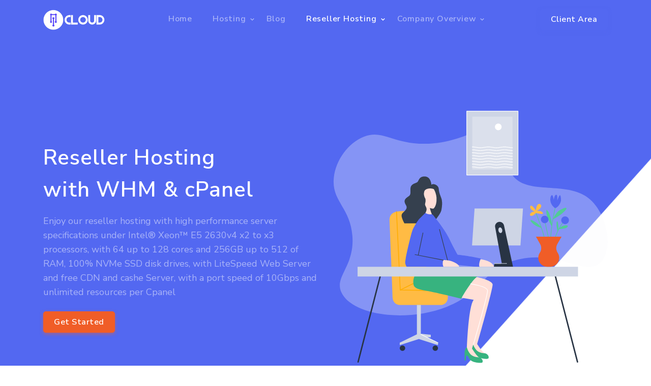

--- FILE ---
content_type: text/html; charset=UTF-8
request_url: https://intechcloudhosting.com/cpanel-reseller-hosting.php
body_size: 9761
content:
<!DOCTYPE html>
<html lang="en">

    <head>
        <meta charset="utf-8" />
        
        <meta name="viewport" content="width=device-width, initial-scale=1.0">
        
        <title>cPanel Reseller Hosting - Intech cPanel Reseller Hosting</title>
		<meta name="description" content="We offer cPanel reseller hosting plans that are secure, reliable, &amp; high-performing for just N2,500/month. There&#039;s a perfect hosting solution for every website."/> <meta name="keywords" content="intechcloudhosting, intech cloudhosting,intech cloud hosting,intechng, free Domain Names, Domain Name Registration, Domain Registration, Domain Name Search, Buy Domain Names, Register Domains, Web Hosting, Website Hosting, Blog Hosting, Wordpress hosting, VPS Hosting, Email Hosting, SSL Certificates"/>
		<link rel="canonical" href="https://intechcloudhosting.com"/>
<meta property="og:locale" content="en_US" />
<meta property="og:type" content="website" />
<meta property="og:title" content="Reliable cPanel Reseller Hosting &amp; Domains Provider | Intech cPanel Reseller Hosting" />
<meta property="og:description" content="We offer cPanel reseller hosting plans that are secure, reliable, &amp; high-performing for just N2,500/month. There&#039;s a perfect hosting solution for every website." />
<meta property="og:url" content="https://intechcloudhosting.com/cpanel-reseller-hosting" />
<meta property="og:site_name" content="Intech cPanel Reseller Hosting." />
<meta property="og:image" content="https://intechcloudhosting.com/img/cpanelresellerhosting.jpg?fit=800%2C533&#038;ssl=1" />
<meta property="og:image:secure_url" content="https://intechcloudhosting.com/img/cpanelresellerhosting.jpg?fit=800%2C533&#038;ssl=1" />
<meta property="og:image:width" content="800" />
<meta property="og:image:height" content="533" />
<meta name="twitter:card" content="summary_large_image" />
<meta name="twitter:description" content="We offer cPanel reseller hosting plans that are secure, reliable, &amp; high-performing for just N2,500/month. There&#039;s a perfect hosting solution for every website." />
<meta name="twitter:title" content="cPanel Reseller Hosting | Intech cPanel Reseller Hosting" />
<meta name="twitter:image" content="https://intechcloudhosting.com/img/cpanelresellerhosting.jpg" />        <!-- Pixel Code for https://intechanalytics.co/
<script defer src="https://intechanalytics.co/pixel/wbYxM6jACuSGz0zJ"></script>
 END Pixel Code -->

<!-- Adsense Code -->
<script async src="https://pagead2.googlesyndication.com/pagead/js/adsbygoogle.js?client=ca-pub-4978057631752765"
     crossorigin="anonymous"></script>
     
        <!-- Global site tag (gtag.js) - Google Analytics -->
<script async src="https://www.googletagmanager.com/gtag/js?id=UA-202238090-1">
</script>
<script>
 window.dataLayer = window.dataLayer || [];
 function gtag(){dataLayer.push(arguments);}
 gtag('js', new Date());

 gtag('config', 'UA-202238090-1');
</script>

        <!-- favicon -->
        <link rel="shortcut icon" href="images/favicon.ico">
        <!-- Bootstrap -->
        <link href="css/bootstrap.min.css" rel="stylesheet" type="text/css" />
        <!-- Magnific Popup -->
        <link href="css/magnific-popup.css" rel="stylesheet" type="text/css" />
        <!-- Slider -->               
        <link rel="stylesheet" href="css/owl.carousel.min.css"/> 
        <link rel="stylesheet" href="css/owl.theme.default.min.css"/> 
        <!-- Icons -->
        <link href="css/materialdesignicons.min.css" rel="stylesheet" type="text/css" />
        <link rel="stylesheet" href="https://unicons.iconscout.com/release/v2.1.6/css/unicons.css">
        <script src="https://kit.fontawesome.com/d7288458f1.js" crossorigin="anonymous"></script>
        <!-- Css -->
        <link href="css/style.css" rel="stylesheet" type="text/css" id="theme-opt" />
        <link href="css/colors/default.css" rel="stylesheet" id="color-opt">
        
        <!-- Facebook Pixel Code -->
<script>
!function(f,b,e,v,n,t,s)
{if(f.fbq)return;n=f.fbq=function(){n.callMethod?
n.callMethod.apply(n,arguments):n.queue.push(arguments)};
if(!f._fbq)f._fbq=n;n.push=n;n.loaded=!0;n.version='2.0';
n.queue=[];t=b.createElement(e);t.async=!0;
t.src=v;s=b.getElementsByTagName(e)[0];
s.parentNode.insertBefore(t,s)}(window, document,'script',
'https://connect.facebook.net/en_US/fbevents.js');
fbq('init', '3198246840300289');
fbq('track', 'PageView');
</script>
<noscript><img height="1" width="1" style="display:none"
src="https://www.facebook.com/tr?id=3198246840300289&ev=PageView&noscript=1"
/></noscript>
<!-- End Facebook Pixel Code -->
<!-- Intech Ads - Retargeting Code
<script data-cfasync="false" type="text/javascript" src="//intechads.com/addons/retargeting/js/retargeting.js?1" ></script>
 Intech Ads - Retargeting Code  -->
    </head>

    <body>
        
        <!-- Navbar STart -->
        <header id="topnav" class="defaultscroll sticky">
            <div class="container">
                <!-- Logo container-->
                <div>
                    <a class="logo" href="index.php">
                        <img src="images/logo-new-dark.png" class="l-dark" height="40" alt="">
                        <img src="images/logo-new-white.png" class="l-light" height="40" alt="">
                    </a>
                </div>     

                <div class="buy-button">
                    <a href="/members/" target="_blank" class="btn btn-primary">Client Area</a>
                </div><!--end login button-->
                <!-- End Logo container-->
                <div class="menu-extras">
                    <div class="menu-item">
                        <!-- Mobile menu toggle-->
                        <a class="navbar-toggle">
                            <div class="lines">
                                <span></span>
                                <span></span>
                                <span></span>
                            </div>
                        </a>
                        <!-- End mobile menu toggle-->
                    </div>
                </div>
        
                <div id="navigation">
                    <!-- Navigation Menu-->   
                    <ul class="navigation-menu nav-light">
                      
                     <li><a href="index.php">Home</a></li>

                        <li class="has-submenu">
                            <a href="javascript:void(0)">Hosting</a><span class="menu-arrow"></span>
                            <ul class="submenu megamenu">
                                <li>
                                    <ul>
                                        <li><a href="shared-hosting.php"><img src="images/icons/shared.svg" class="avatar avatar-ex-sm mr-2" alt=""> Shared Cloud Hosting</a></li>
                                        <li><a href="business-hosting.php"><img src="images/icons/web.svg" class="avatar avatar-ex-sm mr-2" alt=""> Business Cloud Hosting</a></li>
                                        <li><a href="vps-hosting.php"><img src="images/icons/vps.svg" class="avatar avatar-ex-sm mr-2" alt=""> VPS Cloud Hosting</a></li>     
                                         
                                    </ul>
                                </li>
                                <li>
                                    <ul>
                                        <li><a href="wordpress-hosting.php"><img src="images/icons/dedicated.svg" class="avatar avatar-ex-sm mr-2" alt=""> Wordpress Hosting</a></li>
                                        <li><a href="nodejs-hosting.php"><img src="images/icons/web.svg" class="avatar avatar-ex-sm mr-2" alt=""> NodeJS Hosting</a></li> 
                                        <li><a href="domain"><img src="images/icons/domain.svg" class="avatar avatar-ex-sm mr-2" alt=""> Domain Search</a></li> 
                                    </ul>
                                </li>
                            </ul>
                        </li>
        
                <li><a href="blog">Blog</a></li>
        
        <li class="has-submenu">
                            <a href="javascript:void(0)">Reseller Hosting</a><span class="menu-arrow"></span>
                            <ul class="submenu megamenu">
                                <li>
                                    <ul>
                                        <li><a href="cpanel-reseller-hosting.php"><img src="images/icons/reseller.svg" class="avatar avatar-ex-sm mr-2" alt=""> cPanel Reseller Hosting</a></li>  
                                       
                                       
                                        <li><a href="master-reseller-hosting.php"><img src="images/icons/reseller.svg" class="avatar avatar-ex-sm mr-2" alt=""> Master Reseller Hosting</a></li> 
                                        
                                         <li><a href="alphamaster-reseller-hosting.php"><img src="images/icons/reseller.svg" class="avatar avatar-ex-sm mr-2" alt="">Alpha Master Reseller Hosting</a></li> 
                                         
                                         
                                    </ul>
                                </li>
                            </ul>
                        </li>
                        
                        
                        
                        <li class="has-submenu">
                            <a href="javascript:void(0)">Company Overview</a><span class="menu-arrow"></span>
                            <ul class="submenu">
                                <li><a href="about-us.php">About Us</a></li>
                                <li><a href="https://intechcloudhosting.com/members/index.php/knowledgebase">knowledge Base</a></li>
                                <li><a href="contact-us.php">Contact Us</a></li>
                                
                            </ul>
                        </li>

                    </ul><!--end navigation menu-->
                </div><!--end navigation-->
            </div><!--end container-->
        </header><!--end header-->
        <!-- Navbar End -->



        <!-- Home Start -->
        <section class="bg-half-170 d-table w-100 bg-primary" id="home">
            <!-- <div class="bg-overlay"></div> -->
            <div class="container">
                <div class="row mt-5 align-items-center position-relative" style="z-index: 1;">
                    <div class="col-lg-6 col-md-6 col-12">
                        <div class="title-heading text-center text-md-left">
                            <h4 class="heading text-white mb-3">Reseller Hosting 
 <br>with WHM & cPanel</h4>
                            <p class="text-white-50 para-desc mb-0">Enjoy our reseller hosting with high performance server specifications under Intel® Xeon™ E5 2630v4 x2 to x3 processors, with 64 up to 128 cores and 256GB up to 512 of RAM, 100% NVMe SSD disk drives, with LiteSpeed Web Server and free CDN and cashe Server, with a port speed of 10Gbps and unlimited resources per Cpanel

</p>
                        
                            <div class="mt-4">
                                <a href="#pricing" class="btn btn-danger">Get Started</a>
                            </div>
                           
                        </div>
                    </div><!--end col-->

                    <div class="col-lg-6 col-md-6 col-12 mt-4 pt-2 mt-sm-0 pt-sm-0">
                        <img src="images/reseller.svg" class="img-fluid" alt="">
                    </div><!--end col-->
                </div><!--end row-->
            </div><!--end container-->
        </section><!--end section-->
        <div class="position-relative">
            <div class="shape overflow-hidden text-white">
                <img src="images/shape.png" class="img-fluid" alt="">
            </div>
        </div>
        <!-- Home End -->

        <!-- Start -->
        <section class="section">
            <div class="container" id="pricing">
                <div class="row justify-content-center">
                    <div class="col-12">
                        <div class="section-title text-center mb-4 pb-2">
                            <h4 class="title mb-3">cPanel Reseller Pricing
</h4>
                            <p class="text-muted para-desc mx-auto mb-0">Become your own boss
</p>
                        </div>
                    </div><!--end col-->
                </div><!--end row-->

                <div class="row align-items-end">
                    <div class="col-lg-4 col-md-6 col-12 mt-4 pt-2">
                        <div class="card pricing hosting-rate border-0 shadow rounded-pill overflow-hidden">
                            <div class="plan-name p-4 border-bottom text-center">
                                <h4 class="title mb-3">Reseller Starter
</h4>
                              
                            </div>
                            <div class="p-4 text-center">
                                <div class="d-flex justify-content-center">
                                    <span class="h6 text-muted mb-0 mt-2">NGN</span>
                                    <span class="price text-primary h1 mb-0">3,500</span>
                                    <span class="h6 text-muted align-self-end mb-1">/mo</span>
                                </div>
                               
                            </div>
                            <div class="py-3 bg-light text-center">
                                <p class="text-muted mb-0">100% White-Label
</p>
                            </div>
                            <div class="p-4 border-bottom">
                                <ul class="feature-list list-unstyled mb-0">
                                    <li class="text-muted"><i class="mdi mdi-check mr-2 text-warning"></i>20 FREE cPanel Accounts
</li>
                                    
                                    <li class="text-muted"><i class="mdi mdi-check mr-2 text-warning"></i>100GB Web Storage

</li>
                                    <li class="text-muted"><i class="mdi mdi-check mr-2 text-warning"></i>Unmetered Bandwidth

</li>


<li class="text-muted"><i class="mdi mdi-check mr-2 text-warning"></i>Super Fast NVMe SSD Storage


</li>


<li class="text-muted"><i class="mdi mdi-check mr-2 text-warning"></i>Free SSL for you & your clients

</li>


<li class="text-muted"><i class="mdi mdi-check mr-2 text-warning"></i>Unlimited MySQL Databases

</li>

<li class="text-muted"><i class="mdi mdi-check mr-2 text-warning"></i>Unlimited Email Accounts
</li>

<li class="text-muted"><i class="mdi mdi-check mr-2 text-warning"></i>Powered by cPanel
</li>


<li class="text-muted"><i class="mdi mdi-check mr-2 text-warning"></i>24/7 Phone Support

</li>
                                </ul>
                            </div>
                            <div class="py-3 text-center border-top">
                                <a href="https://intechcloudhosting.com/members/cart.php?a=add&pid=52" class="text-primary">Order Now <i class="mdi mdi-arrow-right"></i></a>
                            </div>
                        </div>
                    </div><!--end col-->

                    <div class="col-lg-4 col-md-6 col-12 mt-4 pt-2">
                        <div class="d-flex justify-content-center">
                            <small class="bg-danger px-5 py-2 text-white rounded-top"><strong>Most Popular
</strong></small>
                        </div>
                        <div class="card pricing hosting-rate border-0 shadow rounded-pill overflow-hidden">
                            <div class="plan-name p-4 border-bottom text-center">
                                <h4 class="title mb-3">Reseller Business</h4>
                              
                            </div>
                            <div class="p-4 text-center">
                                <div class="d-flex justify-content-center">
                                    <span class="h6 text-muted mb-0 mt-2">NGN</span>
                                    <span class="price text-primary h1 mb-0">6,200</span>
                                    <span class="h6 text-muted align-self-end mb-1">/mo</span>
                                </div>
                               
                            </div>
                            <div class="py-3 bg-light text-center">
                                <p class="text-muted mb-0">100% White-Label
</p>
                            </div>
                            <div class="p-4 border-bottom">
                                <ul class="feature-list list-unstyled mb-0">
                                    <li class="text-muted"><i class="mdi mdi-check mr-2 text-warning"></i>35 FREE cPanel Accounts
</li>
                                
                                    <li class="text-muted"><i class="mdi mdi-check mr-2 text-warning"></i>3350GBB Web Storage

</li>
                                    <li class="text-muted"><i class="mdi mdi-check mr-2 text-warning"></i>Unmetered Bandwidth

</li>


<li class="text-muted"><i class="mdi mdi-check mr-2 text-warning"></i>Super Fast NVMe SSD Storage


</li>


<li class="text-muted"><i class="mdi mdi-check mr-2 text-warning"></i>Free SSL for you & your clients

</li>


<li class="text-muted"><i class="mdi mdi-check mr-2 text-warning"></i>Unlimited MySQL Databases

</li>

<li class="text-muted"><i class="mdi mdi-check mr-2 text-warning"></i>Unlimited Email Accounts
</li>

<li class="text-muted"><i class="mdi mdi-check mr-2 text-warning"></i>Powered by cPanel
</li>


<li class="text-muted"><i class="mdi mdi-check mr-2 text-warning"></i>24/7 Phone Support

</li>
                                </ul>
                            </div>
                            <div class="py-3 text-center border-top">
                                <a href="https://intechcloudhosting.com/members/cart.php?a=add&pid=53" class="text-primary">Order Now <i class="mdi mdi-arrow-right"></i></a>
                            </div>
                        </div>
                    </div><!--end col-->

                    <div class="col-lg-4 col-md-6 col-12 mt-4 pt-2">
                        <div class="card pricing hosting-rate border-0 shadow rounded-pill overflow-hidden">
                            <div class="plan-name p-4 border-bottom text-center">
                                <h4 class="title mb-3">Reseller Enterprise

</h4>
                               
                            </div>
                            <div class="p-4 text-center">
                                <div class="d-flex justify-content-center">
                                    <span class="h6 text-muted mb-0 mt-2">NGN</span>
                                    <span class="price text-primary h1 mb-0">10,500</span>
                                    <span class="h6 text-muted align-self-end mb-1">/mo</span>
                                </div>
                               
                            </div>
                            <div class="py-3 bg-light text-center">
                                <p class="text-muted mb-0">100% White-Label
</p>
                            </div>
                            <div class="p-4 border-bottom">
                                <ul class="feature-list list-unstyled mb-0">
                                    <li class="text-muted"><i class="mdi mdi-check mr-2 text-warning"></i>100 FREE cPanel Accounts
</li>
                                    
                                    <li class="text-muted"><i class="mdi mdi-check mr-2 text-warning"></i>Unlimited Web Storage

</li>
                                    <li class="text-muted"><i class="mdi mdi-check mr-2 text-warning"></i>Unmetered Bandwidth

</li>


<li class="text-muted"><i class="mdi mdi-check mr-2 text-warning"></i>Super Fast NVMe SSD Storage


</li>


<li class="text-muted"><i class="mdi mdi-check mr-2 text-warning"></i>Free SSL for you & your clients

</li>


<li class="text-muted"><i class="mdi mdi-check mr-2 text-warning"></i>Unlimited MySQL Databases

</li>

<li class="text-muted"><i class="mdi mdi-check mr-2 text-warning"></i>Unlimited Email Accounts
</li>

<li class="text-muted"><i class="mdi mdi-check mr-2 text-warning"></i>Powered by cPanel
</li>


<li class="text-muted"><i class="mdi mdi-check mr-2 text-warning"></i>24/7 Phone Support

</li>
                                </ul>
                            </div>
                            <div class="py-3 text-center border-top">
                                <a href="https://intechcloudhosting.com/members/cart.php?a=add&pid=54" class="text-primary">Order Now <i class="mdi mdi-arrow-right"></i></a>
                            </div>
                        </div>
                    </div><!--end col-->
                </div><!--end row-->
            </div><!--end container-->
        </section><!--end section-->
        <!-- End -->

      
        <!-- Start -->
        <section class="section bg-primary">
            <div class="container">
                <div class="row mb-md-4 pb-md-2 justify-content-center">
                    <div class="col-12">
                        <div class="section-title text-center mb-md-5 pb-md-5">
                            <h4 class="title text-white mb-3">cPanel Powered Reseller Hosting Features</h4>
                            <p class="text-white-50 para-desc mx-auto mb-0">We offer the best managed Reseller Solutions available combined with unbeatable support from the Most Helpful Humans in Hosting™. Available with CloudLinux operating systems, our Reseller Platforms also come with 24×7 Proactive Sonar Monitoring™ and ServerSecure hardening. We offer multi-level reseller (Master/Alpha) at low cost to empower your business.
</p>
                        </div>
                    </div><!--end col-->
                    <div class="home-shape-arrow d-block d-md-none">
                        <a href="#features" class="mouse-down"><i class="mdi mdi-arrow-down arrow-icon bg-light text-dark h5"></i></a>
                    </div>
                </div><!--end row-->
            </div><!--end container-->
        </section><!--end section-->
        <section class="section" id="features">
            <div class="container">
                <div class="row">
                    <div class="col-lg-3 col-md-3 col-12 mt-md-5 mt-lg-0 pt-md-3 pt-lg-0">
                        <div class="card services serv-primary box-top-position rounded p-4 bg-light position-relative overflow-hidden border-0">
                            <span class="h1 icon2 text-primary">
                                <i class="uil uil-server-alt"></i>
                            </span>
                            <div class="card-body p-0 content">
                                <h5>Enhanced Security</h5>
                                <p class="para text-muted mb-0">You’re protected by our 100% Network & Power Uptime guarantees, and backed by 1,000% compensation for downtime.</p>
                            </div>
                            <div class="big-icon icon-right">
                                <i class="uil uil-server-alt"></i>
                            </div>
                        </div>
                    </div><!--end col-->
                    
                    <div class="col-lg-3 col-md-3 col-12 mt-md-5 mt-lg-0 pt-md-3 pt-lg-0">
                        <div class="card services serv-primary box-top-position rounded p-4 bg-light position-relative overflow-hidden border-0">
                            <span class="h1 icon2 text-primary">
                                <i class="uil uil-data-sharing"></i>
                            </span>
                            <div class="card-body p-0 content">
                                <h5>Built-in Backups
</h5>
                                <p class="para text-muted mb-0">For an extra layer of disaster recovery we have added Cloud backups, which enable automatic, full-server snapshots to provide unmatched data protection for your server.

</p>
                            </div>
                            <div class="big-icon icon-right">
                                <i class="uil uil-data-sharing"></i>
                            </div>
                        </div>
                    </div><!--end col-->
                    
                    <div class="col-lg-3 col-md-3 col-12 mt-md-5 mt-lg-0 pt-md-3 pt-lg-0">
                        <div class="card services serv-primary box-top-position rounded p-4 bg-light position-relative overflow-hidden border-0">
                            <span class="h1 icon2 text-primary">
                                <i class="uil uil-cloud-database-tree"></i>
                            </span>
                            <div class="card-body p-0 content">
                                <h5>Free DDoS Protection
</h5>
                                <p class="para text-muted mb-0">Our network & servers are protected by a multi-level DDoS attack prevention system, ensuring you’re always online.
</p>
                            </div>
                            <div class="big-icon icon-right">
                                <i class="uil uil-cloud-database-tree"></i>
                            </div>
                        </div>
                    </div><!--end col-->
                    
                    <div class="col-lg-3 col-md-3 col-12 mt-md-5 mt-lg-0 pt-md-3 pt-lg-0">
                        <div class="card services serv-primary box-top-position rounded p-4 bg-light position-relative overflow-hidden border-0">
                            <span class="h1 icon2 text-primary">
                                <i class="uil uil-monitor-heart-rate"></i>
                            </span>
                            <div class="card-body p-0 content">
                                <h5>100% Uptime SLA</h5>
                                <p class="para text-muted mb-0">You’re protected by our 100% Network & Power Uptime guarantees, and backed by 1,000% compensation for downtime.
</p>
                            </div>
                            <div class="big-icon icon-right">
                                <i class="uil uil-monitor-heart-rate"></i>
                            </div>
                        </div>
                    </div><!--end col-->
                </div><!--end row-->
            </div><!--end container-->

            <!-- FAQs Start -->
            <div class="container mt-100 mt-60">
                <div class="row mb-md-4 pb-md-2 justify-content-center">
                    <div class="col-12">
                        <div class="section-title text-center">
                            <h4 class="title mb-3">Frequently asked questions</h4>
                            <p class="text-muted para-desc mx-auto mb-0">Quickly morph client-centric results through performance based applications. Proactively facilitate professional human capital for cutting-edge.
</p>
                        </div>
                    </div><!--end col-->
                </div><!--end row-->

                <div class="row justify-content-center">
                    <div class="col-lg-10">
                        <div class="faq-content mt-4 pt-3">
                            <div class="accordion" id="accordionExample">
                                <div class="card border-0 rounded mb-2">
                                    <a data-toggle="collapse" href="#collapseOne" class="faq position-relative" aria-expanded="true" aria-controls="collapseOne">
                                        <div class="card-header border-0 bg-light p-3 pr-5" id="headingOne">
                                            <h6 class="title mb-0">What is reseller hosting?
</h6>
                                        </div>
                                    </a>
                                    <div id="collapseOne" class="collapse show" aria-labelledby="headingOne" data-parent="#accordionExample">
                                        <div class="card-body p-4">
                                            <p class="text-muted mb-0 faq-ans">Reseller web hosting is an option that involves one company (a hosting provider) renting hard drive space and bandwidth to another company (small-mid size business), who then rents the space to third parties (entrepreneurs-small business). Simply put, reseller hosting is the ability to provide hosting to your own clients as if you yourself were the web hosting company. This is typical for aspiring entrepreneurs who want to start their own web hosting firm or for current web developers and designers who desire to add additional services to their brand.

</p>
                                        </div>
                                    </div>
                                </div>

                                <div class="card border-0 rounded mb-2">
                                    <a data-toggle="collapse" href="#collapseTwo" class="faq position-relative collapsed" aria-expanded="false" aria-controls="collapseTwo">
                                        <div class="card-header border-0 bg-light p-3 pr-5" id="headingTwo">
                                            <h6 class="title mb-0">How does reseller hosting work?
</h6>
                                        </div>
                                    </a>
                                    <div id="collapseTwo" class="collapse" aria-labelledby="headingTwo" data-parent="#accordionExample">
                                        <div class="card-body p-4">
                                            <p class="text-muted mb-0 faq-ans">Here are the (perhaps over-simplified) steps to establishing a reseller business:<br>

                            1) Go to our reseller hosting page <br>
                            2) Purchase the reseller package that meets the goals of your business<br>
                            3) Know and understand your target market to locate your new customers<br>
                            4) Create your own branded hosting packages<br>
                            5) Decide your price<br>
                            6) Sell hosting packages to your clients </p>
                                        </div>
                                    </div>
                                </div>

                                <div class="card border-0 rounded mb-2">
                                    <a data-toggle="collapse" href="#collapsethree" class="faq position-relative collapsed" aria-expanded="false" aria-controls="collapsethree">
                                        <div class="card-header border-0 bg-light p-3 pr-5" id="headingthree">
                                            <h6 class="title mb-0"> Do you offer any billing system with Reseller Hosting Plans?
 </h6>
                                        </div>
                                    </a>
                                    <div id="collapsethree" class="collapse" aria-labelledby="headingthree" data-parent="#accordionExample">
                                        <div class="card-body p-4">
                                            <p class="text-muted mb-0 faq-ans">Of Course IntechCloud are now partner with WHMCS we do offer Free Whmcs *Starter Licenses* *Licenses* with Cpanel reseller Extended hosting plans. and WHMCS plugin it’s ready in your clients cpanel, You just need to click and install WHMCS Licenses will be provide to you by email and your client area, you can connect it with your Cpanel reseller hosting account without any problem. Also WHMCS Support System included, you can also mange to approve your orders automaticlly for clients.

</p>
                                        </div>
                                    </div>
                                </div>

                                <div class="card border-0 rounded mb-2">
                                    <a data-toggle="collapse" href="#collapsefour" class="faq position-relative collapsed" aria-expanded="false" aria-controls="collapsefour">
                                        <div class="card-header border-0 bg-light p-3 pr-5" id="headingfour">
                                            <h6 class="title mb-0"> Do you offer Dedicated IPs for me and my clients ?
 </h6>
                                        </div>
                                    </a>
                                    <div id="collapsefour" class="collapse" aria-labelledby="headingfour" data-parent="#accordionExample">
                                        <div class="card-body p-4">
                                            <p class="text-muted mb-0 faq-ans">Yes IntechCloud can proivde you with Dedicated IPs normal can be order it from clients area it’s cost 4.00$ per IP, just make sure to write in comment name of the site you want to assign this IP for it and we will do it for you,

</p>
                                        </div>
                                    </div>
                                </div>

                                <div class="card border-0 rounded mb-2">
                                    <a data-toggle="collapse" href="#collapsesix" class="faq position-relative collapsed" aria-expanded="false" aria-controls="collapsesix">
                                        <div class="card-header border-0 bg-light p-3 pr-5" id="headingsix">
                                            <h6 class="title mb-0"> Will my clients know it’s me…or my hosting company?
 </h6>
                                        </div>
                                    </a>
                                    <div id="collapsesix" class="collapse" aria-labelledby="headingsix" data-parent="#accordionExample">
                                        <div class="card-body px-2 py-4">
                                            <p class="text-muted mb-0 faq-ans">They will believe it’s you! You see, you can run your own hosting business under your banner and brand without your clients knowing who your actual upstream hosting provider is. This gives you total control in promoting your business with your name written all over it!

</p>
                                        </div>
                                    </div>
                                </div>

                                <div class="card border-0 rounded mb-2">
                                    <a data-toggle="collapse" href="#collapseseven" class="faq position-relative collapsed" aria-expanded="false" aria-controls="collapseseven">
                                        <div class="card-header border-0 bg-light p-3 pr-5" id="headingseven">
                                            <h6 class="title mb-0"> What does it mean 100% white-label?
 </h6>
                                        </div>
                                    </a>
                                    <div id="collapseseven" class="collapse" aria-labelledby="headingseven" data-parent="#accordionExample">
                                        <div class="card-body px-2 py-4">
                                            <p class="text-muted mb-0 faq-ans">It’s Mean That We are 100% invisible for all your clients. White label hostname & nameservers are included on every reseller plan.

</p>
                                        </div>
                                    </div>
                                </div>

                                <div class="card border-0 rounded mb-2">
                                    <a data-toggle="collapse" href="#collapseeight" class="faq position-relative collapsed" aria-expanded="false" aria-controls="collapseeight">
                                        <div class="card-header border-0 bg-light p-3 pr-5" id="headingeight">
                                            <h6 class="title mb-0"> Is my reseller hosting managed?
 </h6>
                                        </div>
                                    </a>
                                    <div id="collapseeight" class="collapse" aria-labelledby="headingeight" data-parent="#accordionExample">
                                        <div class="card-body px-2 py-4">
                                            <p class="text-muted mb-0 faq-ans">All Reseller Hosting accounts at IntechCloud.com are instantly setup with the most popular panel called cPanel/WHM. All you need to do is to change the nameservers and you are ready to create cPanel accounts. If there are issues on server side, one of our technicians will fix any kind of issue within minutes. We offer 24/7/365 support via tickets and you may also call us under +234 903 596 1760

</p>
                                        </div>
                                    </div>
                                </div>

                                <div class="card border-0 rounded">
                                    <a data-toggle="collapse" href="#collapsenine" class="faq position-relative collapsed" aria-expanded="false" aria-controls="collapsenine">
                                        <div class="card-header border-0 bg-light p-3 pr-5" id="headingnine">
                                            <h6 class="title mb-0"> What Does It Means NVMe SSD?
 </h6>
                                        </div>
                                    </a>
                                    <div id="collapsenine" class="collapse" aria-labelledby="headingnine" data-parent="#accordionExample">
                                        <div class="card-body px-2 py-4">
                                            <p class="text-muted mb-0 faq-ans">NVMe (Non-Volatile Memory Express) is a communications interface and driver that defines a command set and feature set for PCIe-based SSDs with the goals of increased and efficient performance and interoperability on a broad range of enterprise and client systems. NVMe was designed for SSD. It communicates between the storage interface and the System CPU using high-speed PCIe sockets, independent of storage form factor. Input/Output tasks performed using NVMe drivers begin faster, transfer more data, and finish faster than older storage models using older drivers, such as AHCI (Advanced Host Controller Interface) a feature of SATA SSDs. Because it was designed specifically for SSDs, NVMe is becoming the new industry standard for both servers in the data centre and in client devices like laptop, desktop PCs and even next gen gaming consoles. NVMe technology is available in a number of form factors such as the PCIe card slot, M.2, and U.2. While there are SSDs that use the SATA, PCIe slot and M.2 that are AHCI and not NVMe, U.2 is a form factor that exclusively uses the NVMe protocol. All IntechCloud.com servers run on servers with NVMe SSD Drives.

</p>
                                        </div>
                                    </div>
                                </div>                                
                            </div>
                        </div>
                    </div>
                </div>
            </div><!--end container-->
            <!-- FAQs End -->
        </section><!--end section-->
        <!-- End -->

        <!-- CTA Start -->
        <section class="section py-5 bg-primary">
            <div class="container">
                <div class="row justify-content-center align-items-center">
                    <div class="col-lg-7 col-md-8 col-12">
                        <div class="section-title text-center text-md-left">
                            <h4 class="title text-white mb-3">Powerful Reseller <br> Hosting to fuel your business!</h4>
                            <p class="text-white-50 para-desc mb-0">At IntechCloud, we help hosting resellers by providing fully managed hosting products, taking the burden of server management from your team so they can focus on what they do best. Our flexible Linux Reseller Hosting plans allow you to create customized hosting plans with unmetered disk space and ample bandwidth.</p>
                        </div>
                    </div><!--end col-->

                    <div class="col-lg-5 col-md-4 col-12 mt-4 pt-2 mt-sm-0 pt-sm-0">
                        <div class="text-center text-md-right">
                            <a href="cpanel-reseller-hosting.php" class="btn btn-danger">Get Started</a>
                        </div>
                    </div>
                </div><!--end row-->
            </div><!--end container-->
        </section><!--end section-->
        <!-- CTA End -->



 <!-- Footer Start -->
        <footer class="footer bg-footer">
            <div class="container">
                <div class="row justify-content-center">
                    <div class="col-12">
                        <div class="section-title text-md-center">
                            <h4 class="text-light mb-0">Have Question ? Get in touch!</h4>
                        </div>
                    </div><!--end col-->
                </div><!--end row-->

                <div class="row mt-3 justify-content-center">
                    <div class="col-md-4 mt-4 pt-2">
                        <div class="text-md-center">
                            <div class="icon">
                                <i data-feather="mail" class="fea icon-md text-light"></i>
                            </div>
                            <div class="content mt-2">
                                <h5 class="title text-light">Email</h5>
                                <a href="/cdn-cgi/l/email-protection#cdbeb8bdbda2bfb98da4a3b9a8aea5aea1a2b8a9a5a2beb9a4a3aae3aea2a0" class="text-foot"><span class="__cf_email__" data-cfemail="c6b5b3b6b6a9b4b286afa8b2a3a5aea5aaa9b3a2aea9b5b2afa8a1e8a5a9ab">[email&#160;protected]</span></a>
                            </div>
                        </div>
                    </div><!--end col-->

                    <div class="col-md-4 mt-4 pt-2">
                        <div class="text-md-center">
                            <div class="icon">
                                <i data-feather="phone" class="fea icon-md text-light"></i>
                            </div>
                            <div class="content mt-2">
                                <h5 class="title text-light">Phone</h5>
                                <a href="tel:+2348110302009" class="text-foot">+234 811-030-2009</a>
                            </div>
                        </div>
                    </div><!--end col-->

                    <div class="col-md-4 mt-4 pt-2">
                        <div class="text-md-center">
                            <div class="icon">
                                <i data-feather="map-pin" class="fea icon-md text-light"></i>
                            </div>
                            <div class="content mt-2">
                                <h5 class="title text-light">Location</h5>
                                <a href="https://www.google.com/maps/embed?pb=!1m18!1m12!1m3!1d39206.002432144705!2d-95.4973981212445!3d29.709510002925988!2m3!1f0!2f0!3f0!3m2!1i1024!2i768!4f13.1!3m3!1m2!1s0x8640c16de81f3ca5%3A0xf43e0b60ae539ac9!2sGerald+D.+Hines+Waterwall+Park!5e0!3m2!1sen!2sin!4v1566305861440!5m2!1sen!2sin" class="video-play-icon text-foot">View on Google map</a>
                            </div>
                        </div>
                    </div><!--end col-->
                </div><!--end row-->
            </div><!--end container-->

            <div class="container mt-5">
                <div class="footer-bar">
                    <div class="row mt-5">
                        <div class="col-lg-4 col-md-12">
                            <a class="logo-footer h4 mouse-down text-light" href="">
                                <img src="images/logo-new-white.png" height="40" alt="">
                            </a>
                            <p class="mt-4 text-foot">Intech Cloud Hosting <br> Infastructured Cloud Hosting for Everyone.</p>
                            <ul class="list-unstyled social-icon social mb-0 mt-4">
                                <li class="list-inline-item"><a href="javascript:void(0)" class="rounded"><i data-feather="facebook" class="fea icon-sm fea-social"></i></a></li>
                                <li class="list-inline-item"><a href="javascript:void(0)" class="rounded"><i data-feather="instagram" class="fea icon-sm fea-social"></i></a></li>
                                <li class="list-inline-item"><a href="javascript:void(0)" class="rounded"><i data-feather="twitter" class="fea icon-sm fea-social"></i></a></li>
                                <li class="list-inline-item"><a href="javascript:void(0)" class="rounded"><i data-feather="linkedin" class="fea icon-sm fea-social"></i></a></li>
                            </ul><!--end icon-->
                        </div>
    
                        <div class="col-lg-8">
                            <div class="row">
                                <div class="col-lg-3 col-md-4 col-12 mt-4 pt-2 mt-lg-0 pt-lg-0">
                                    <h5 class="text-light footer-head font-weight-normal mb-0">Hosting</h5>
                                    <ul class="list-unstyled footer-list mt-4">
                                        <li><a href="shared-hosting.php" class="text-foot"><i class="mdi mdi-chevron-right mr-1"></i>Shared Cloud</a></li>
                                        <li><a href="business-hosting.php" class="text-foot"><i class="mdi mdi-chevron-right mr-1"></i>Business Cloud</a></li>
                                        <li><a href="vps-hosting" class="text-foot"><i class="mdi mdi-chevron-right mr-1"></i>VPS Cloud</a></li>
                                        <li><a href="wordpress-hosting.php" class="text-foot"><i class="mdi mdi-chevron-right mr-1"></i>Wordpress Hosting</a></li>
                                        <li><a href="domain" class="text-foot"><i class="mdi mdi-chevron-right mr-1"></i>Domain Name</a></li>
                                    </ul>
                                </div>
                                
                                <div class="col-lg-3 col-md-4 col-12 mt-4 pt-2 mt-lg-0 pt-lg-0">
                                    <h5 class="text-light footer-head font-weight-normal mb-0">Other Hosting</h5>
                                    <ul class="list-unstyled footer-list mt-4">
                                        <li><a href="cpanel-reseller-hosting.php" class="text-foot"><i class="mdi mdi-chevron-right mr-1"></i>cPanel Reseller</a></li>
                                        <li><a href="master-reseller-hosting" class="text-foot"><i class="mdi mdi-chevron-right mr-1"></i>Master Reseller</a></li>
                                        <li><a href="alphamaster-reseller-hosting.php" class="text-foot"><i class="mdi mdi-chevron-right mr-1"></i>Alpha Reseller</a></li>
                                        <li><a href="javascrip:void(0)" class="text-foot"><i class="mdi mdi-chevron-right mr-1"></i>Domain Resellers</a></li>
                                        <li><a href="nodejs-hosting.php" class="text-foot"><i class="mdi mdi-chevron-right mr-1"></i>JavaScript Hosting</a></li>
                                    </ul>
                                </div>
                                
                                <div class="col-lg-3 col-md-4 col-12 mt-4 pt-2 mt-lg-0 pt-lg-0">
                                    <h5 class="text-light footer-head font-weight-normal mb-0">Company</h5>
                                    <ul class="list-unstyled footer-list mt-4">
                                        <li><a href="about-us.php" class="text-foot"><i class="mdi mdi-chevron-right mr-1"></i>About us</a></li>
                                        <li><a href="contact-us.php" class="text-foot"><i class="mdi mdi-chevron-right mr-1"></i>Contact us</a></li>
                                        <li><a href="https://intechcloudhosting.com/members/index.php/knowledgebase" class="text-foot"><i class="mdi mdi-chevron-right mr-1"></i>Knowledgebase</a></li>
                                        <li><a href="terms.php" class="text-foot"><i class="mdi mdi-chevron-right mr-1"></i>Terms & Services</a></li>
                                        <li><a href="privacy-policy.php" class="text-foot"><i class="mdi mdi-chevron-right mr-1"></i>Privacy Policy</a></li>
                                    </ul>
                                </div>
                                
                                <div class="col-lg-3 col-md-4 col-12 mt-4 pt-2 mt-lg-0 pt-lg-0">
                                    <h5 class="text-light footer-head font-weight-normal mb-0">Other Pages</h5>
                                    <ul class="list-unstyled footer-list mt-4">
                                        <li><a href="privacy-protect.php" class="text-foot"><i class="mdi mdi-chevron-right mr-1"></i>Privacy Protect</a></li>
                                        <li><a href="registry-lock.php" class="text-foot"><i class="mdi mdi-chevron-right mr-1"></i>Registry Lock</a></li>
                                        <li><a href="javascrip:void(0" class="text-foot"><i class="mdi mdi-chevron-right mr-1"></i>More Page</a></li>
                                        <li><a href="javascrip:void(0" class="text-foot"><i class="mdi mdi-chevron-right mr-1"></i>More Page</a></li>
                                        <li><a href="javascrip:void(0" class="text-foot"><i class="mdi mdi-chevron-right mr-1"></i>More Page</a></li>
                                    </ul>
                                </div>
                                
                            </div>
                        </div>
                    </div>
                </div>
            </div>
        </footer><!--end footer-->
        <footer class="footer footer-line bg-footer">
            <div class="container">
                <div class="row text-center">
                    <div class="col-sm-6 col-md-7">
                        <div class="text-sm-left">
                            <p class="mb-0 text-foot">© 2022 Intech Cloud Hosting. Design with <i class="mdi mdi-heart text-danger"></i> by <a href="http://www.intechng.com" target="_blank" class="text-reset">Intech Nigeria.</a>.</p>
                        </div>
                    </div>
                </div><!--end row-->
            </div><!--end container-->
        </footer><!--end footer-->
        <!-- Footer End -->
  <!--     
<script src="//code-eu1.jivosite.com/widget/l7iboTzqTM" async></script>
<script type="text/javascript" id="zsiqchat">var $zoho=$zoho || {};$zoho.salesiq = $zoho.salesiq || {widgetcode: "40c3ada76181016e0daf6f2a9bf87ac4ada2ae7056255f069f1afcfe61fbc9a94ce45f0b87f23b17c3e7a724b39531b3", values:{},ready:function(){}};var d=document;s=d.createElement("script");s.type="text/javascript";s.id="zsiqscript";s.defer=true;s.src="https://salesiq.zoho.com/widget";t=d.getElementsByTagName("script")[0];t.parentNode.insertBefore(s,t);</script>
-->
        <!-- Back to top -->
        <a href="#" class="btn btn-icon btn-soft-primary back-to-top"><i data-feather="arrow-up" class="icons"></i></a>
        <!-- Back to top -->
        
        <!-- javascript -->
        <script data-cfasync="false" src="/cdn-cgi/scripts/5c5dd728/cloudflare-static/email-decode.min.js"></script><script src="js/jquery.min.js"></script>
        <script src="js/bootstrap.bundle.min.js"></script>
        <script src="js/jquery.easing.min.js"></script>
        <script src="js/scrollspy.min.js"></script>
        <!-- Magnific Popup -->
        <script src="js/jquery.magnific-popup.min.js"></script>
        <script src="js/magnific.init.js"></script>
        <!-- SLIDER -->
        <script src="js/owl.carousel.min.js "></script>
        <script src="js/owl.init.js "></script>
        <!-- Icons -->
        <script src="js/feather.min.js"></script>
        
        <!-- Main Js -->
        <script src="js/app.js"></script>
        
    <script defer src="https://static.cloudflareinsights.com/beacon.min.js/vcd15cbe7772f49c399c6a5babf22c1241717689176015" integrity="sha512-ZpsOmlRQV6y907TI0dKBHq9Md29nnaEIPlkf84rnaERnq6zvWvPUqr2ft8M1aS28oN72PdrCzSjY4U6VaAw1EQ==" data-cf-beacon='{"version":"2024.11.0","token":"7cbe883ffffd4721b3c6e49e1eda1ca7","r":1,"server_timing":{"name":{"cfCacheStatus":true,"cfEdge":true,"cfExtPri":true,"cfL4":true,"cfOrigin":true,"cfSpeedBrain":true},"location_startswith":null}}' crossorigin="anonymous"></script>
</body>

</html>

--- FILE ---
content_type: text/html; charset=utf-8
request_url: https://www.google.com/recaptcha/api2/aframe
body_size: 250
content:
<!DOCTYPE HTML><html><head><meta http-equiv="content-type" content="text/html; charset=UTF-8"></head><body><script nonce="RHY7BktoGZgBLef4d7-b4w">/** Anti-fraud and anti-abuse applications only. See google.com/recaptcha */ try{var clients={'sodar':'https://pagead2.googlesyndication.com/pagead/sodar?'};window.addEventListener("message",function(a){try{if(a.source===window.parent){var b=JSON.parse(a.data);var c=clients[b['id']];if(c){var d=document.createElement('img');d.src=c+b['params']+'&rc='+(localStorage.getItem("rc::a")?sessionStorage.getItem("rc::b"):"");window.document.body.appendChild(d);sessionStorage.setItem("rc::e",parseInt(sessionStorage.getItem("rc::e")||0)+1);localStorage.setItem("rc::h",'1763566028415');}}}catch(b){}});window.parent.postMessage("_grecaptcha_ready", "*");}catch(b){}</script></body></html>

--- FILE ---
content_type: text/css
request_url: https://unicons.iconscout.com/release/v2.1.6/css/unicons.css
body_size: 10480
content:
@font-face {
  font-family: 'unicons';
  src: url('../fonts/unicons-0.eot');
  src: url('../fonts/unicons-0.eot#iefix') format('embedded-opentype'),
        url('../fonts/unicons-0.woff2') format('woff2'),
        url('../fonts/unicons-0.woff') format('woff'),
        url('../fonts/unicons-0.ttf') format('truetype'),
        url('../fonts/unicons-0.svg#unicons') format('svg');
  font-weight: normal;
  font-style: normal;
  unicode-range: U+E800-E81D;
}
@font-face {
  font-family: 'unicons';
  src: url('../fonts/unicons-1.eot');
  src: url('../fonts/unicons-1.eot#iefix') format('embedded-opentype'),
        url('../fonts/unicons-1.woff2') format('woff2'),
        url('../fonts/unicons-1.woff') format('woff'),
        url('../fonts/unicons-1.ttf') format('truetype'),
        url('../fonts/unicons-1.svg#unicons') format('svg');
  font-weight: normal;
  font-style: normal;
  unicode-range: U+E81E-E83B;
}
@font-face {
  font-family: 'unicons';
  src: url('../fonts/unicons-10.eot');
  src: url('../fonts/unicons-10.eot#iefix') format('embedded-opentype'),
        url('../fonts/unicons-10.woff2') format('woff2'),
        url('../fonts/unicons-10.woff') format('woff'),
        url('../fonts/unicons-10.ttf') format('truetype'),
        url('../fonts/unicons-10.svg#unicons') format('svg');
  font-weight: normal;
  font-style: normal;
  unicode-range: U+E92C-E949;
}
@font-face {
  font-family: 'unicons';
  src: url('../fonts/unicons-11.eot');
  src: url('../fonts/unicons-11.eot#iefix') format('embedded-opentype'),
        url('../fonts/unicons-11.woff2') format('woff2'),
        url('../fonts/unicons-11.woff') format('woff'),
        url('../fonts/unicons-11.ttf') format('truetype'),
        url('../fonts/unicons-11.svg#unicons') format('svg');
  font-weight: normal;
  font-style: normal;
  unicode-range: U+E94A-E967;
}
@font-face {
  font-family: 'unicons';
  src: url('../fonts/unicons-12.eot');
  src: url('../fonts/unicons-12.eot#iefix') format('embedded-opentype'),
        url('../fonts/unicons-12.woff2') format('woff2'),
        url('../fonts/unicons-12.woff') format('woff'),
        url('../fonts/unicons-12.ttf') format('truetype'),
        url('../fonts/unicons-12.svg#unicons') format('svg');
  font-weight: normal;
  font-style: normal;
  unicode-range: U+E968-E985;
}
@font-face {
  font-family: 'unicons';
  src: url('../fonts/unicons-13.eot');
  src: url('../fonts/unicons-13.eot#iefix') format('embedded-opentype'),
        url('../fonts/unicons-13.woff2') format('woff2'),
        url('../fonts/unicons-13.woff') format('woff'),
        url('../fonts/unicons-13.ttf') format('truetype'),
        url('../fonts/unicons-13.svg#unicons') format('svg');
  font-weight: normal;
  font-style: normal;
  unicode-range: U+E986-E9A3;
}
@font-face {
  font-family: 'unicons';
  src: url('../fonts/unicons-14.eot');
  src: url('../fonts/unicons-14.eot#iefix') format('embedded-opentype'),
        url('../fonts/unicons-14.woff2') format('woff2'),
        url('../fonts/unicons-14.woff') format('woff'),
        url('../fonts/unicons-14.ttf') format('truetype'),
        url('../fonts/unicons-14.svg#unicons') format('svg');
  font-weight: normal;
  font-style: normal;
  unicode-range: U+E9A4-E9C1;
}
@font-face {
  font-family: 'unicons';
  src: url('../fonts/unicons-15.eot');
  src: url('../fonts/unicons-15.eot#iefix') format('embedded-opentype'),
        url('../fonts/unicons-15.woff2') format('woff2'),
        url('../fonts/unicons-15.woff') format('woff'),
        url('../fonts/unicons-15.ttf') format('truetype'),
        url('../fonts/unicons-15.svg#unicons') format('svg');
  font-weight: normal;
  font-style: normal;
  unicode-range: U+E9C2-E9DF;
}
@font-face {
  font-family: 'unicons';
  src: url('../fonts/unicons-16.eot');
  src: url('../fonts/unicons-16.eot#iefix') format('embedded-opentype'),
        url('../fonts/unicons-16.woff2') format('woff2'),
        url('../fonts/unicons-16.woff') format('woff'),
        url('../fonts/unicons-16.ttf') format('truetype'),
        url('../fonts/unicons-16.svg#unicons') format('svg');
  font-weight: normal;
  font-style: normal;
  unicode-range: U+E9E0-E9FD;
}
@font-face {
  font-family: 'unicons';
  src: url('../fonts/unicons-17.eot');
  src: url('../fonts/unicons-17.eot#iefix') format('embedded-opentype'),
        url('../fonts/unicons-17.woff2') format('woff2'),
        url('../fonts/unicons-17.woff') format('woff'),
        url('../fonts/unicons-17.ttf') format('truetype'),
        url('../fonts/unicons-17.svg#unicons') format('svg');
  font-weight: normal;
  font-style: normal;
  unicode-range: U+E9FE-EA1B;
}
@font-face {
  font-family: 'unicons';
  src: url('../fonts/unicons-18.eot');
  src: url('../fonts/unicons-18.eot#iefix') format('embedded-opentype'),
        url('../fonts/unicons-18.woff2') format('woff2'),
        url('../fonts/unicons-18.woff') format('woff'),
        url('../fonts/unicons-18.ttf') format('truetype'),
        url('../fonts/unicons-18.svg#unicons') format('svg');
  font-weight: normal;
  font-style: normal;
  unicode-range: U+EA1C-EA39;
}
@font-face {
  font-family: 'unicons';
  src: url('../fonts/unicons-19.eot');
  src: url('../fonts/unicons-19.eot#iefix') format('embedded-opentype'),
        url('../fonts/unicons-19.woff2') format('woff2'),
        url('../fonts/unicons-19.woff') format('woff'),
        url('../fonts/unicons-19.ttf') format('truetype'),
        url('../fonts/unicons-19.svg#unicons') format('svg');
  font-weight: normal;
  font-style: normal;
  unicode-range: U+EA3A-EA57;
}
@font-face {
  font-family: 'unicons';
  src: url('../fonts/unicons-2.eot');
  src: url('../fonts/unicons-2.eot#iefix') format('embedded-opentype'),
        url('../fonts/unicons-2.woff2') format('woff2'),
        url('../fonts/unicons-2.woff') format('woff'),
        url('../fonts/unicons-2.ttf') format('truetype'),
        url('../fonts/unicons-2.svg#unicons') format('svg');
  font-weight: normal;
  font-style: normal;
  unicode-range: U+E83C-E859;
}
@font-face {
  font-family: 'unicons';
  src: url('../fonts/unicons-20.eot');
  src: url('../fonts/unicons-20.eot#iefix') format('embedded-opentype'),
        url('../fonts/unicons-20.woff2') format('woff2'),
        url('../fonts/unicons-20.woff') format('woff'),
        url('../fonts/unicons-20.ttf') format('truetype'),
        url('../fonts/unicons-20.svg#unicons') format('svg');
  font-weight: normal;
  font-style: normal;
  unicode-range: U+EA58-EA75;
}
@font-face {
  font-family: 'unicons';
  src: url('../fonts/unicons-21.eot');
  src: url('../fonts/unicons-21.eot#iefix') format('embedded-opentype'),
        url('../fonts/unicons-21.woff2') format('woff2'),
        url('../fonts/unicons-21.woff') format('woff'),
        url('../fonts/unicons-21.ttf') format('truetype'),
        url('../fonts/unicons-21.svg#unicons') format('svg');
  font-weight: normal;
  font-style: normal;
  unicode-range: U+EA76-EA93;
}
@font-face {
  font-family: 'unicons';
  src: url('../fonts/unicons-22.eot');
  src: url('../fonts/unicons-22.eot#iefix') format('embedded-opentype'),
        url('../fonts/unicons-22.woff2') format('woff2'),
        url('../fonts/unicons-22.woff') format('woff'),
        url('../fonts/unicons-22.ttf') format('truetype'),
        url('../fonts/unicons-22.svg#unicons') format('svg');
  font-weight: normal;
  font-style: normal;
  unicode-range: U+EA94-EAB1;
}
@font-face {
  font-family: 'unicons';
  src: url('../fonts/unicons-23.eot');
  src: url('../fonts/unicons-23.eot#iefix') format('embedded-opentype'),
        url('../fonts/unicons-23.woff2') format('woff2'),
        url('../fonts/unicons-23.woff') format('woff'),
        url('../fonts/unicons-23.ttf') format('truetype'),
        url('../fonts/unicons-23.svg#unicons') format('svg');
  font-weight: normal;
  font-style: normal;
  unicode-range: U+EAB2-EACF;
}
@font-face {
  font-family: 'unicons';
  src: url('../fonts/unicons-24.eot');
  src: url('../fonts/unicons-24.eot#iefix') format('embedded-opentype'),
        url('../fonts/unicons-24.woff2') format('woff2'),
        url('../fonts/unicons-24.woff') format('woff'),
        url('../fonts/unicons-24.ttf') format('truetype'),
        url('../fonts/unicons-24.svg#unicons') format('svg');
  font-weight: normal;
  font-style: normal;
  unicode-range: U+EAD0-EAED;
}
@font-face {
  font-family: 'unicons';
  src: url('../fonts/unicons-25.eot');
  src: url('../fonts/unicons-25.eot#iefix') format('embedded-opentype'),
        url('../fonts/unicons-25.woff2') format('woff2'),
        url('../fonts/unicons-25.woff') format('woff'),
        url('../fonts/unicons-25.ttf') format('truetype'),
        url('../fonts/unicons-25.svg#unicons') format('svg');
  font-weight: normal;
  font-style: normal;
  unicode-range: U+EAEE-EB0B;
}
@font-face {
  font-family: 'unicons';
  src: url('../fonts/unicons-26.eot');
  src: url('../fonts/unicons-26.eot#iefix') format('embedded-opentype'),
        url('../fonts/unicons-26.woff2') format('woff2'),
        url('../fonts/unicons-26.woff') format('woff'),
        url('../fonts/unicons-26.ttf') format('truetype'),
        url('../fonts/unicons-26.svg#unicons') format('svg');
  font-weight: normal;
  font-style: normal;
  unicode-range: U+EB0C-EB29;
}
@font-face {
  font-family: 'unicons';
  src: url('../fonts/unicons-27.eot');
  src: url('../fonts/unicons-27.eot#iefix') format('embedded-opentype'),
        url('../fonts/unicons-27.woff2') format('woff2'),
        url('../fonts/unicons-27.woff') format('woff'),
        url('../fonts/unicons-27.ttf') format('truetype'),
        url('../fonts/unicons-27.svg#unicons') format('svg');
  font-weight: normal;
  font-style: normal;
  unicode-range: U+EB2A-EB47;
}
@font-face {
  font-family: 'unicons';
  src: url('../fonts/unicons-28.eot');
  src: url('../fonts/unicons-28.eot#iefix') format('embedded-opentype'),
        url('../fonts/unicons-28.woff2') format('woff2'),
        url('../fonts/unicons-28.woff') format('woff'),
        url('../fonts/unicons-28.ttf') format('truetype'),
        url('../fonts/unicons-28.svg#unicons') format('svg');
  font-weight: normal;
  font-style: normal;
  unicode-range: U+EB48-EB65;
}
@font-face {
  font-family: 'unicons';
  src: url('../fonts/unicons-29.eot');
  src: url('../fonts/unicons-29.eot#iefix') format('embedded-opentype'),
        url('../fonts/unicons-29.woff2') format('woff2'),
        url('../fonts/unicons-29.woff') format('woff'),
        url('../fonts/unicons-29.ttf') format('truetype'),
        url('../fonts/unicons-29.svg#unicons') format('svg');
  font-weight: normal;
  font-style: normal;
  unicode-range: U+EB66-EB83;
}
@font-face {
  font-family: 'unicons';
  src: url('../fonts/unicons-3.eot');
  src: url('../fonts/unicons-3.eot#iefix') format('embedded-opentype'),
        url('../fonts/unicons-3.woff2') format('woff2'),
        url('../fonts/unicons-3.woff') format('woff'),
        url('../fonts/unicons-3.ttf') format('truetype'),
        url('../fonts/unicons-3.svg#unicons') format('svg');
  font-weight: normal;
  font-style: normal;
  unicode-range: U+E85A-E877;
}
@font-face {
  font-family: 'unicons';
  src: url('../fonts/unicons-30.eot');
  src: url('../fonts/unicons-30.eot#iefix') format('embedded-opentype'),
        url('../fonts/unicons-30.woff2') format('woff2'),
        url('../fonts/unicons-30.woff') format('woff'),
        url('../fonts/unicons-30.ttf') format('truetype'),
        url('../fonts/unicons-30.svg#unicons') format('svg');
  font-weight: normal;
  font-style: normal;
  unicode-range: U+EB84-EBA1;
}
@font-face {
  font-family: 'unicons';
  src: url('../fonts/unicons-31.eot');
  src: url('../fonts/unicons-31.eot#iefix') format('embedded-opentype'),
        url('../fonts/unicons-31.woff2') format('woff2'),
        url('../fonts/unicons-31.woff') format('woff'),
        url('../fonts/unicons-31.ttf') format('truetype'),
        url('../fonts/unicons-31.svg#unicons') format('svg');
  font-weight: normal;
  font-style: normal;
  unicode-range: U+EBA2-EBBF;
}
@font-face {
  font-family: 'unicons';
  src: url('../fonts/unicons-32.eot');
  src: url('../fonts/unicons-32.eot#iefix') format('embedded-opentype'),
        url('../fonts/unicons-32.woff2') format('woff2'),
        url('../fonts/unicons-32.woff') format('woff'),
        url('../fonts/unicons-32.ttf') format('truetype'),
        url('../fonts/unicons-32.svg#unicons') format('svg');
  font-weight: normal;
  font-style: normal;
  unicode-range: U+EBC0-EBDD;
}
@font-face {
  font-family: 'unicons';
  src: url('../fonts/unicons-33.eot');
  src: url('../fonts/unicons-33.eot#iefix') format('embedded-opentype'),
        url('../fonts/unicons-33.woff2') format('woff2'),
        url('../fonts/unicons-33.woff') format('woff'),
        url('../fonts/unicons-33.ttf') format('truetype'),
        url('../fonts/unicons-33.svg#unicons') format('svg');
  font-weight: normal;
  font-style: normal;
  unicode-range: U+EBDE-EBFB;
}
@font-face {
  font-family: 'unicons';
  src: url('../fonts/unicons-34.eot');
  src: url('../fonts/unicons-34.eot#iefix') format('embedded-opentype'),
        url('../fonts/unicons-34.woff2') format('woff2'),
        url('../fonts/unicons-34.woff') format('woff'),
        url('../fonts/unicons-34.ttf') format('truetype'),
        url('../fonts/unicons-34.svg#unicons') format('svg');
  font-weight: normal;
  font-style: normal;
  unicode-range: U+EBFC-EC19;
}
@font-face {
  font-family: 'unicons';
  src: url('../fonts/unicons-35.eot');
  src: url('../fonts/unicons-35.eot#iefix') format('embedded-opentype'),
        url('../fonts/unicons-35.woff2') format('woff2'),
        url('../fonts/unicons-35.woff') format('woff'),
        url('../fonts/unicons-35.ttf') format('truetype'),
        url('../fonts/unicons-35.svg#unicons') format('svg');
  font-weight: normal;
  font-style: normal;
  unicode-range: U+EC1A-EC37;
}
@font-face {
  font-family: 'unicons';
  src: url('../fonts/unicons-36.eot');
  src: url('../fonts/unicons-36.eot#iefix') format('embedded-opentype'),
        url('../fonts/unicons-36.woff2') format('woff2'),
        url('../fonts/unicons-36.woff') format('woff'),
        url('../fonts/unicons-36.ttf') format('truetype'),
        url('../fonts/unicons-36.svg#unicons') format('svg');
  font-weight: normal;
  font-style: normal;
  unicode-range: U+EC38-EC55;
}
@font-face {
  font-family: 'unicons';
  src: url('../fonts/unicons-37.eot');
  src: url('../fonts/unicons-37.eot#iefix') format('embedded-opentype'),
        url('../fonts/unicons-37.woff2') format('woff2'),
        url('../fonts/unicons-37.woff') format('woff'),
        url('../fonts/unicons-37.ttf') format('truetype'),
        url('../fonts/unicons-37.svg#unicons') format('svg');
  font-weight: normal;
  font-style: normal;
  unicode-range: U+EC56-EC73;
}
@font-face {
  font-family: 'unicons';
  src: url('../fonts/unicons-38.eot');
  src: url('../fonts/unicons-38.eot#iefix') format('embedded-opentype'),
        url('../fonts/unicons-38.woff2') format('woff2'),
        url('../fonts/unicons-38.woff') format('woff'),
        url('../fonts/unicons-38.ttf') format('truetype'),
        url('../fonts/unicons-38.svg#unicons') format('svg');
  font-weight: normal;
  font-style: normal;
  unicode-range: U+EC74-EC84;
}
@font-face {
  font-family: 'unicons';
  src: url('../fonts/unicons-4.eot');
  src: url('../fonts/unicons-4.eot#iefix') format('embedded-opentype'),
        url('../fonts/unicons-4.woff2') format('woff2'),
        url('../fonts/unicons-4.woff') format('woff'),
        url('../fonts/unicons-4.ttf') format('truetype'),
        url('../fonts/unicons-4.svg#unicons') format('svg');
  font-weight: normal;
  font-style: normal;
  unicode-range: U+E878-E895;
}
@font-face {
  font-family: 'unicons';
  src: url('../fonts/unicons-5.eot');
  src: url('../fonts/unicons-5.eot#iefix') format('embedded-opentype'),
        url('../fonts/unicons-5.woff2') format('woff2'),
        url('../fonts/unicons-5.woff') format('woff'),
        url('../fonts/unicons-5.ttf') format('truetype'),
        url('../fonts/unicons-5.svg#unicons') format('svg');
  font-weight: normal;
  font-style: normal;
  unicode-range: U+E896-E8B3;
}
@font-face {
  font-family: 'unicons';
  src: url('../fonts/unicons-6.eot');
  src: url('../fonts/unicons-6.eot#iefix') format('embedded-opentype'),
        url('../fonts/unicons-6.woff2') format('woff2'),
        url('../fonts/unicons-6.woff') format('woff'),
        url('../fonts/unicons-6.ttf') format('truetype'),
        url('../fonts/unicons-6.svg#unicons') format('svg');
  font-weight: normal;
  font-style: normal;
  unicode-range: U+E8B4-E8D1;
}
@font-face {
  font-family: 'unicons';
  src: url('../fonts/unicons-7.eot');
  src: url('../fonts/unicons-7.eot#iefix') format('embedded-opentype'),
        url('../fonts/unicons-7.woff2') format('woff2'),
        url('../fonts/unicons-7.woff') format('woff'),
        url('../fonts/unicons-7.ttf') format('truetype'),
        url('../fonts/unicons-7.svg#unicons') format('svg');
  font-weight: normal;
  font-style: normal;
  unicode-range: U+E8D2-E8EF;
}
@font-face {
  font-family: 'unicons';
  src: url('../fonts/unicons-8.eot');
  src: url('../fonts/unicons-8.eot#iefix') format('embedded-opentype'),
        url('../fonts/unicons-8.woff2') format('woff2'),
        url('../fonts/unicons-8.woff') format('woff'),
        url('../fonts/unicons-8.ttf') format('truetype'),
        url('../fonts/unicons-8.svg#unicons') format('svg');
  font-weight: normal;
  font-style: normal;
  unicode-range: U+E8F0-E90D;
}
@font-face {
  font-family: 'unicons';
  src: url('../fonts/unicons-9.eot');
  src: url('../fonts/unicons-9.eot#iefix') format('embedded-opentype'),
        url('../fonts/unicons-9.woff2') format('woff2'),
        url('../fonts/unicons-9.woff') format('woff'),
        url('../fonts/unicons-9.ttf') format('truetype'),
        url('../fonts/unicons-9.svg#unicons') format('svg');
  font-weight: normal;
  font-style: normal;
  unicode-range: U+E90E-E92B;
}[class^="uil-"]:before,
[class*=" uil-"]:before {
  font-family: "unicons";
  font-style: normal;
  font-weight: normal;
  speak: none;

  display: inline-block;
  text-decoration: inherit;
  width: 1em;
  margin-right: 0.2em;
  text-align: center;
  /* opacity: .8; */

  /* For safety - reset parent styles, that can break glyph codes*/
  font-variant: normal;
  text-transform: none;

  /* fix buttons height, for twitter bootstrap */
  line-height: 1em;

  /* Animation center compensation - margins should be symmetric */
  /* remove if not needed */
  margin-left: 0.2em;

  /* you can be more comfortable with increased icons size */
  /* font-size: 120%; */

  /* Font smoothing. That was taken from TWBS */
  -webkit-font-smoothing: antialiased;
  -moz-osx-font-smoothing: grayscale;

  /* Uncomment for 3D effect */
  /* text-shadow: 1px 1px 1px rgba(127, 127, 127, 0.3); */
}

/* Flip and Rotate */

[class*="uil-"].flip-horizontal:before {
  transform: scaleX(-1);
}
[class*="uil-"].flip-horizontal.rotate-90:before {
  transform: rotate(90deg) scaleX(-1);
}
[class*="uil-"].flip-horizontal.rotate-180:before {
  transform: rotate(180deg) scaleX(-1);
}
[class*="uil-"].flip-horizontal.rotate-270:before {
  transform: rotate(270deg) scaleX(-1);
}
[class*="uil-"].flip-horizontal.flip-vertical:before {
  transform: scale(-1);
}
[class*="uil-"].flip-horizontal.flip-vertical.rotate-90:before {
  transform: rotate(90deg) scale(-1);
}
[class*="uil-"].flip-horizontal.flip-vertical.rotate-180:before {
  transform: rotate(180deg) scale(-1);
}
[class*="uil-"].flip-horizontal.flip-vertical.rotate-270:before {
  transform: rotate(270deg) scale(-1);
}
[class*="uil-"].flip-vertical:before {
  transform: scaleY(-1);
}
[class*="uil-"].flip-vertical.rotate-90:before {
  transform: rotate(90deg) scaleY(-1);
}
[class*="uil-"].flip-vertical.rotate-180:before {
  transform: rotate(180deg) scaleY(-1);
}
[class*="uil-"].flip-vertical.rotate-270:before {
  transform: rotate(270deg) scaleY(-1);
}
[class*="uil-"].rotate-90:before {
  transform: rotate(90deg);
}
[class*="uil-"].rotate-180:before {
  transform: rotate(180deg);
}
[class*="uil-"].rotate-270:before {
  transform: rotate(270deg);
}
.uil-0-plus:before { content: '\e800'; }.uil-10-plus:before { content: '\e801'; }.uil-12-plus:before { content: '\e802'; }.uil-13-plus:before { content: '\e803'; }.uil-16-plus:before { content: '\e804'; }.uil-17-plus:before { content: '\e805'; }.uil-18-plus:before { content: '\e806'; }.uil-21-plus:before { content: '\e807'; }.uil-3-plus:before { content: '\e808'; }.uil-500px:before { content: '\e809'; }.uil-6-plus:before { content: '\e80a'; }.uil-abacus:before { content: '\e80b'; }.uil-accessible-icon-alt:before { content: '\e80c'; }.uil-adjust-alt:before { content: '\e80d'; }.uil-adjust-circle:before { content: '\e80e'; }.uil-adjust-half:before { content: '\e80f'; }.uil-adjust:before { content: '\e810'; }.uil-adobe-alt:before { content: '\e811'; }.uil-adobe:before { content: '\e812'; }.uil-airplay:before { content: '\e813'; }.uil-align-alt:before { content: '\e814'; }.uil-align-center-alt:before { content: '\e815'; }.uil-align-center-h:before { content: '\e816'; }.uil-align-center-justify:before { content: '\e817'; }.uil-align-center-v:before { content: '\e818'; }.uil-align-center:before { content: '\e819'; }.uil-align-justify:before { content: '\e81a'; }.uil-align-left-justify:before { content: '\e81b'; }.uil-align-left:before { content: '\e81c'; }.uil-align-letter-right:before { content: '\e81d'; }.uil-align-right-justify:before { content: '\e81e'; }.uil-align-right:before { content: '\e81f'; }.uil-align:before { content: '\e820'; }.uil-amazon:before { content: '\e821'; }.uil-ambulance:before { content: '\e822'; }.uil-analysis:before { content: '\e823'; }.uil-analytics:before { content: '\e824'; }.uil-anchor:before { content: '\e825'; }.uil-android-alt:before { content: '\e826'; }.uil-android-phone-slash:before { content: '\e827'; }.uil-android:before { content: '\e828'; }.uil-angle-double-down:before { content: '\e829'; }.uil-angle-double-left:before { content: '\e82a'; }.uil-angle-double-right:before { content: '\e82b'; }.uil-angle-double-up:before { content: '\e82c'; }.uil-angle-down:before { content: '\e82d'; }.uil-angle-left-b:before { content: '\e82e'; }.uil-angle-left:before { content: '\e82f'; }.uil-angle-right-b:before { content: '\e830'; }.uil-angle-right:before { content: '\e831'; }.uil-angle-up:before { content: '\e832'; }.uil-angry:before { content: '\e833'; }.uil-ankh:before { content: '\e834'; }.uil-annoyed-alt:before { content: '\e835'; }.uil-annoyed:before { content: '\e836'; }.uil-apple-alt:before { content: '\e837'; }.uil-apple:before { content: '\e838'; }.uil-apps:before { content: '\e839'; }.uil-archive-alt:before { content: '\e83a'; }.uil-archive:before { content: '\e83b'; }.uil-comment-alt-lock:before { content: '\e92c'; }.uil-comment-alt-medical:before { content: '\e92d'; }.uil-comment-alt-message:before { content: '\e92e'; }.uil-comment-alt-notes:before { content: '\e92f'; }.uil-comment-alt-plus:before { content: '\e930'; }.uil-comment-alt-question:before { content: '\e931'; }.uil-comment-alt-redo:before { content: '\e932'; }.uil-comment-alt-search:before { content: '\e933'; }.uil-comment-alt-share:before { content: '\e934'; }.uil-comment-alt-shield:before { content: '\e935'; }.uil-comment-alt-slash:before { content: '\e936'; }.uil-comment-alt-upload:before { content: '\e937'; }.uil-comment-alt-verify:before { content: '\e938'; }.uil-comment-alt:before { content: '\e939'; }.uil-comment-block:before { content: '\e93a'; }.uil-comment-chart-line:before { content: '\e93b'; }.uil-comment-check:before { content: '\e93c'; }.uil-comment-dots:before { content: '\e93d'; }.uil-comment-download:before { content: '\e93e'; }.uil-comment-edit:before { content: '\e93f'; }.uil-comment-exclamation:before { content: '\e940'; }.uil-comment-heart:before { content: '\e941'; }.uil-comment-image:before { content: '\e942'; }.uil-comment-info-alt:before { content: '\e943'; }.uil-comment-info:before { content: '\e944'; }.uil-comment-lines:before { content: '\e945'; }.uil-comment-lock:before { content: '\e946'; }.uil-comment-medical:before { content: '\e947'; }.uil-comment-message:before { content: '\e948'; }.uil-comment-notes:before { content: '\e949'; }.uil-comment-plus:before { content: '\e94a'; }.uil-comment-question:before { content: '\e94b'; }.uil-comment-redo:before { content: '\e94c'; }.uil-comment-search:before { content: '\e94d'; }.uil-comment-share:before { content: '\e94e'; }.uil-comment-shield:before { content: '\e94f'; }.uil-comment-slash:before { content: '\e950'; }.uil-comment-upload:before { content: '\e951'; }.uil-comment-verify:before { content: '\e952'; }.uil-comment:before { content: '\e953'; }.uil-comments-alt:before { content: '\e954'; }.uil-comments:before { content: '\e955'; }.uil-compact-disc:before { content: '\e956'; }.uil-comparison:before { content: '\e957'; }.uil-compass:before { content: '\e958'; }.uil-compress-alt-left:before { content: '\e959'; }.uil-compress-alt:before { content: '\e95a'; }.uil-compress-arrows:before { content: '\e95b'; }.uil-compress-lines:before { content: '\e95c'; }.uil-compress-point:before { content: '\e95d'; }.uil-compress-v:before { content: '\e95e'; }.uil-compress:before { content: '\e95f'; }.uil-confused:before { content: '\e960'; }.uil-constructor:before { content: '\e961'; }.uil-copy-alt:before { content: '\e962'; }.uil-copy-landscape:before { content: '\e963'; }.uil-copy:before { content: '\e964'; }.uil-copyright:before { content: '\e965'; }.uil-corner-down-left:before { content: '\e966'; }.uil-corner-down-right-alt:before { content: '\e967'; }.uil-corner-down-right:before { content: '\e968'; }.uil-corner-left-down:before { content: '\e969'; }.uil-corner-right-down:before { content: '\e96a'; }.uil-corner-up-left-alt:before { content: '\e96b'; }.uil-corner-up-left:before { content: '\e96c'; }.uil-corner-up-right-alt:before { content: '\e96d'; }.uil-corner-up-right:before { content: '\e96e'; }.uil-coronavirus:before { content: '\e96f'; }.uil-create-dashboard:before { content: '\e970'; }.uil-creative-commons-pd:before { content: '\e971'; }.uil-credit-card-search:before { content: '\e972'; }.uil-credit-card:before { content: '\e973'; }.uil-crockery:before { content: '\e974'; }.uil-crop-alt-rotate-left:before { content: '\e975'; }.uil-crop-alt-rotate-right:before { content: '\e976'; }.uil-crop-alt:before { content: '\e977'; }.uil-crosshair-alt:before { content: '\e978'; }.uil-crosshair:before { content: '\e979'; }.uil-crosshairs:before { content: '\e97a'; }.uil-cube:before { content: '\e97b'; }.uil-dashboard:before { content: '\e97c'; }.uil-data-sharing:before { content: '\e97d'; }.uil-database-alt:before { content: '\e97e'; }.uil-database:before { content: '\e97f'; }.uil-desert:before { content: '\e980'; }.uil-desktop-alt-slash:before { content: '\e981'; }.uil-desktop-alt:before { content: '\e982'; }.uil-desktop-cloud-alt:before { content: '\e983'; }.uil-desktop-slash:before { content: '\e984'; }.uil-desktop:before { content: '\e985'; }.uil-dialpad-alt:before { content: '\e986'; }.uil-dialpad:before { content: '\e987'; }.uil-diamond:before { content: '\e988'; }.uil-diary-alt:before { content: '\e989'; }.uil-diary:before { content: '\e98a'; }.uil-dice-five:before { content: '\e98b'; }.uil-dice-four:before { content: '\e98c'; }.uil-dice-one:before { content: '\e98d'; }.uil-dice-six:before { content: '\e98e'; }.uil-dice-three:before { content: '\e98f'; }.uil-dice-two:before { content: '\e990'; }.uil-direction:before { content: '\e991'; }.uil-directions:before { content: '\e992'; }.uil-dizzy-meh:before { content: '\e993'; }.uil-dna:before { content: '\e994'; }.uil-document-info:before { content: '\e995'; }.uil-document-layout-center:before { content: '\e996'; }.uil-document-layout-left:before { content: '\e997'; }.uil-document-layout-right:before { content: '\e998'; }.uil-dollar-alt:before { content: '\e999'; }.uil-dollar-sign-alt:before { content: '\e99a'; }.uil-dollar-sign:before { content: '\e99b'; }.uil-download-alt:before { content: '\e99c'; }.uil-dribbble:before { content: '\e99d'; }.uil-drill:before { content: '\e99e'; }.uil-dropbox:before { content: '\e99f'; }.uil-dumbbell:before { content: '\e9a0'; }.uil-ear:before { content: '\e9a1'; }.uil-edit-alt:before { content: '\e9a2'; }.uil-edit:before { content: '\e9a3'; }.uil-ellipsis-h:before { content: '\e9a4'; }.uil-ellipsis-v:before { content: '\e9a5'; }.uil-emoji:before { content: '\e9a6'; }.uil-enter:before { content: '\e9a7'; }.uil-envelope-add:before { content: '\e9a8'; }.uil-envelope-alt:before { content: '\e9a9'; }.uil-envelope-block:before { content: '\e9aa'; }.uil-envelope-bookmark:before { content: '\e9ab'; }.uil-envelope-check:before { content: '\e9ac'; }.uil-envelope-download-alt:before { content: '\e9ad'; }.uil-envelope-download:before { content: '\e9ae'; }.uil-envelope-edit:before { content: '\e9af'; }.uil-envelope-exclamation:before { content: '\e9b0'; }.uil-envelope-heart:before { content: '\e9b1'; }.uil-envelope-info:before { content: '\e9b2'; }.uil-envelope-lock:before { content: '\e9b3'; }.uil-envelope-minus:before { content: '\e9b4'; }.uil-envelope-open:before { content: '\e9b5'; }.uil-envelope-question:before { content: '\e9b6'; }.uil-envelope-receive:before { content: '\e9b7'; }.uil-envelope-redo:before { content: '\e9b8'; }.uil-envelope-search:before { content: '\e9b9'; }.uil-envelope-send:before { content: '\e9ba'; }.uil-envelope-share:before { content: '\e9bb'; }.uil-envelope-shield:before { content: '\e9bc'; }.uil-envelope-star:before { content: '\e9bd'; }.uil-envelope-times:before { content: '\e9be'; }.uil-envelope-upload-alt:before { content: '\e9bf'; }.uil-envelope-upload:before { content: '\e9c0'; }.uil-envelope:before { content: '\e9c1'; }.uil-envelopes:before { content: '\e9c2'; }.uil-equal-circle:before { content: '\e9c3'; }.uil-euro-circle:before { content: '\e9c4'; }.uil-euro:before { content: '\e9c5'; }.uil-exchange-alt:before { content: '\e9c6'; }.uil-exchange:before { content: '\e9c7'; }.uil-exclamation-circle:before { content: '\e9c8'; }.uil-exclamation-octagon:before { content: '\e9c9'; }.uil-exclamation-triangle:before { content: '\e9ca'; }.uil-exclude:before { content: '\e9cb'; }.uil-exit:before { content: '\e9cc'; }.uil-expand-alt:before { content: '\e9cd'; }.uil-expand-arrows-alt:before { content: '\e9ce'; }.uil-expand-arrows:before { content: '\e9cf'; }.uil-expand-from-corner:before { content: '\e9d0'; }.uil-expand-left:before { content: '\e9d1'; }.uil-expand-right:before { content: '\e9d2'; }.uil-export:before { content: '\e9d3'; }.uil-exposure-alt:before { content: '\e9d4'; }.uil-exposure-increase:before { content: '\e9d5'; }.uil-external-link-alt:before { content: '\e9d6'; }.uil-eye-slash:before { content: '\e9d7'; }.uil-eye:before { content: '\e9d8'; }.uil-facebook-f:before { content: '\e9d9'; }.uil-facebook-messenger-alt:before { content: '\e9da'; }.uil-facebook-messenger:before { content: '\e9db'; }.uil-facebook:before { content: '\e9dc'; }.uil-fahrenheit:before { content: '\e9dd'; }.uil-fast-mail-alt:before { content: '\e9de'; }.uil-fast-mail:before { content: '\e9df'; }.uil-favorite:before { content: '\e9e0'; }.uil-feedback:before { content: '\e9e1'; }.uil-file-alt:before { content: '\e9e2'; }.uil-file-blank:before { content: '\e9e3'; }.uil-file-block-alt:before { content: '\e9e4'; }.uil-file-bookmark-alt:before { content: '\e9e5'; }.uil-file-check-alt:before { content: '\e9e6'; }.uil-file-check:before { content: '\e9e7'; }.uil-file-contract-dollar:before { content: '\e9e8'; }.uil-file-copy-alt:before { content: '\e9e9'; }.uil-file-download-alt:before { content: '\e9ea'; }.uil-file-download:before { content: '\e9eb'; }.uil-file-edit-alt:before { content: '\e9ec'; }.uil-file-exclamation-alt:before { content: '\e9ed'; }.uil-file-exclamation:before { content: '\e9ee'; }.uil-file-export:before { content: '\e9ef'; }.uil-file-heart:before { content: '\e9f0'; }.uil-file-import:before { content: '\e9f1'; }.uil-file-info-alt:before { content: '\e9f2'; }.uil-file-landscape-alt:before { content: '\e9f3'; }.uil-file-landscape:before { content: '\e9f4'; }.uil-file-lanscape-slash:before { content: '\e9f5'; }.uil-file-lock-alt:before { content: '\e9f6'; }.uil-file-medical-alt:before { content: '\e9f7'; }.uil-file-medical:before { content: '\e9f8'; }.uil-file-minus-alt:before { content: '\e9f9'; }.uil-file-minus:before { content: '\e9fa'; }.uil-file-network:before { content: '\e9fb'; }.uil-file-plus-alt:before { content: '\e9fc'; }.uil-file-plus:before { content: '\e9fd'; }.uil-file-question-alt:before { content: '\e9fe'; }.uil-file-question:before { content: '\e9ff'; }.uil-file-redo-alt:before { content: '\ea00'; }.uil-file-search-alt:before { content: '\ea01'; }.uil-file-share-alt:before { content: '\ea02'; }.uil-file-shield-alt:before { content: '\ea03'; }.uil-file-slash:before { content: '\ea04'; }.uil-file-times-alt:before { content: '\ea05'; }.uil-file-times:before { content: '\ea06'; }.uil-file-upload-alt:before { content: '\ea07'; }.uil-file-upload:before { content: '\ea08'; }.uil-file:before { content: '\ea09'; }.uil-files-landscapes-alt:before { content: '\ea0a'; }.uil-files-landscapes:before { content: '\ea0b'; }.uil-film:before { content: '\ea0c'; }.uil-filter-slash:before { content: '\ea0d'; }.uil-filter:before { content: '\ea0e'; }.uil-fire:before { content: '\ea0f'; }.uil-flask-potion:before { content: '\ea10'; }.uil-flask:before { content: '\ea11'; }.uil-flip-h-alt:before { content: '\ea12'; }.uil-flip-h:before { content: '\ea13'; }.uil-flip-v-alt:before { content: '\ea14'; }.uil-flip-v:before { content: '\ea15'; }.uil-flower:before { content: '\ea16'; }.uil-focus-add:before { content: '\ea17'; }.uil-focus-target:before { content: '\ea18'; }.uil-focus:before { content: '\ea19'; }.uil-folder-check:before { content: '\ea1a'; }.uil-folder-download:before { content: '\ea1b'; }.uil-folder-exclamation:before { content: '\ea1c'; }.uil-folder-heart:before { content: '\ea1d'; }.uil-folder-info:before { content: '\ea1e'; }.uil-folder-lock:before { content: '\ea1f'; }.uil-folder-medical:before { content: '\ea20'; }.uil-folder-minus:before { content: '\ea21'; }.uil-folder-network:before { content: '\ea22'; }.uil-folder-open:before { content: '\ea23'; }.uil-folder-plus:before { content: '\ea24'; }.uil-folder-question:before { content: '\ea25'; }.uil-folder-slash:before { content: '\ea26'; }.uil-folder-times:before { content: '\ea27'; }.uil-folder-upload:before { content: '\ea28'; }.uil-folder:before { content: '\ea29'; }.uil-football-american:before { content: '\ea2a'; }.uil-football-ball:before { content: '\ea2b'; }.uil-football:before { content: '\ea2c'; }.uil-forecastcloud-moon-tear:before { content: '\ea2d'; }.uil-forwaded-call:before { content: '\ea2e'; }.uil-forward:before { content: '\ea2f'; }.uil-frown:before { content: '\ea30'; }.uil-game-structure:before { content: '\ea31'; }.uil-gift:before { content: '\ea32'; }.uil-github-alt:before { content: '\ea33'; }.uil-github:before { content: '\ea34'; }.uil-glass-martini-alt-slash:before { content: '\ea35'; }.uil-glass-martini-alt:before { content: '\ea36'; }.uil-glass-martini:before { content: '\ea37'; }.uil-glass-tea:before { content: '\ea38'; }.uil-glass:before { content: '\ea39'; }.uil-globe:before { content: '\ea3a'; }.uil-gold:before { content: '\ea3b'; }.uil-golf-ball:before { content: '\ea3c'; }.uil-google-drive-alt:before { content: '\ea3d'; }.uil-google-drive:before { content: '\ea3e'; }.uil-google-hangouts-alt:before { content: '\ea3f'; }.uil-google-hangouts:before { content: '\ea40'; }.uil-google-play:before { content: '\ea41'; }.uil-google:before { content: '\ea42'; }.uil-graduation-cap:before { content: '\ea43'; }.uil-graph-bar:before { content: '\ea44'; }.uil-grid:before { content: '\ea45'; }.uil-grids:before { content: '\ea46'; }.uil-grin-tongue-wink-alt:before { content: '\ea47'; }.uil-grin-tongue-wink:before { content: '\ea48'; }.uil-grin:before { content: '\ea49'; }.uil-grip-horizontal-line:before { content: '\ea4a'; }.uil-hard-hat:before { content: '\ea4b'; }.uil-hdd:before { content: '\ea4c'; }.uil-head-side-cough:before { content: '\ea4d'; }.uil-head-side-mask:before { content: '\ea4e'; }.uil-head-side:before { content: '\ea4f'; }.uil-headphones-alt:before { content: '\ea50'; }.uil-headphones:before { content: '\ea51'; }.uil-heart-alt:before { content: '\ea52'; }.uil-heart-break:before { content: '\ea53'; }.uil-heart-medical:before { content: '\ea54'; }.uil-heart-rate:before { content: '\ea55'; }.uil-heart-sign:before { content: '\ea56'; }.uil-heart:before { content: '\ea57'; }.uil-archway:before { content: '\e83c'; }.uil-arrow-break:before { content: '\e83d'; }.uil-arrow-circle-down:before { content: '\e83e'; }.uil-arrow-circle-left:before { content: '\e83f'; }.uil-arrow-circle-right:before { content: '\e840'; }.uil-arrow-circle-up:before { content: '\e841'; }.uil-arrow-compress-h:before { content: '\e842'; }.uil-arrow-down-left:before { content: '\e843'; }.uil-arrow-down-right:before { content: '\e844'; }.uil-arrow-down:before { content: '\e845'; }.uil-arrow-from-right:before { content: '\e846'; }.uil-arrow-from-top:before { content: '\e847'; }.uil-arrow-growth:before { content: '\e848'; }.uil-arrow-left:before { content: '\e849'; }.uil-arrow-random:before { content: '\e84a'; }.uil-arrow-resize-diagonal:before { content: '\e84b'; }.uil-arrow-right:before { content: '\e84c'; }.uil-arrow-to-bottom:before { content: '\e84d'; }.uil-arrow-to-right:before { content: '\e84e'; }.uil-arrow-up-left:before { content: '\e84f'; }.uil-arrow-up-right:before { content: '\e850'; }.uil-arrow-up:before { content: '\e851'; }.uil-arrow:before { content: '\e852'; }.uil-arrows-h-alt:before { content: '\e853'; }.uil-arrows-h:before { content: '\e854'; }.uil-arrows-left-down:before { content: '\e855'; }.uil-arrows-maximize:before { content: '\e856'; }.uil-arrows-merge:before { content: '\e857'; }.uil-arrows-resize-h:before { content: '\e858'; }.uil-arrows-resize-v:before { content: '\e859'; }.uil-heartbeat:before { content: '\ea58'; }.uil-history-alt:before { content: '\ea59'; }.uil-history:before { content: '\ea5a'; }.uil-home-alt:before { content: '\ea5b'; }.uil-home:before { content: '\ea5c'; }.uil-horizontal-align-center:before { content: '\ea5d'; }.uil-horizontal-align-left:before { content: '\ea5e'; }.uil-horizontal-align-right:before { content: '\ea5f'; }.uil-horizontal-distribution-center:before { content: '\ea60'; }.uil-horizontal-distribution-left:before { content: '\ea61'; }.uil-horizontal-distribution-right:before { content: '\ea62'; }.uil-hospital-square-sign:before { content: '\ea63'; }.uil-hospital-symbol:before { content: '\ea64'; }.uil-hospital:before { content: '\ea65'; }.uil-hourglass:before { content: '\ea66'; }.uil-house-user:before { content: '\ea67'; }.uil-html3-alt:before { content: '\ea68'; }.uil-html3:before { content: '\ea69'; }.uil-hunting:before { content: '\ea6a'; }.uil-image-alt-slash:before { content: '\ea6b'; }.uil-image-block:before { content: '\ea6c'; }.uil-image-broken:before { content: '\ea6d'; }.uil-image-check:before { content: '\ea6e'; }.uil-image-download:before { content: '\ea6f'; }.uil-image-edit:before { content: '\ea70'; }.uil-image-lock:before { content: '\ea71'; }.uil-image-minus:before { content: '\ea72'; }.uil-image-plus:before { content: '\ea73'; }.uil-image-question:before { content: '\ea74'; }.uil-image-redo:before { content: '\ea75'; }.uil-image-resize-landscape:before { content: '\ea76'; }.uil-image-resize-square:before { content: '\ea77'; }.uil-image-search:before { content: '\ea78'; }.uil-image-share:before { content: '\ea79'; }.uil-image-shield:before { content: '\ea7a'; }.uil-image-slash:before { content: '\ea7b'; }.uil-image-times:before { content: '\ea7c'; }.uil-image-upload:before { content: '\ea7d'; }.uil-image-v:before { content: '\ea7e'; }.uil-image:before { content: '\ea7f'; }.uil-images:before { content: '\ea80'; }.uil-import:before { content: '\ea81'; }.uil-incoming-call:before { content: '\ea82'; }.uil-info-circle:before { content: '\ea83'; }.uil-instagram-alt:before { content: '\ea84'; }.uil-instagram:before { content: '\ea85'; }.uil-intercom-alt:before { content: '\ea86'; }.uil-intercom:before { content: '\ea87'; }.uil-invoice:before { content: '\ea88'; }.uil-italic:before { content: '\ea89'; }.uil-jackhammer:before { content: '\ea8a'; }.uil-java-script:before { content: '\ea8b'; }.uil-kayak:before { content: '\ea8c'; }.uil-key-skeleton-alt:before { content: '\ea8d'; }.uil-key-skeleton:before { content: '\ea8e'; }.uil-keyboard-alt:before { content: '\ea8f'; }.uil-keyboard-hide:before { content: '\ea90'; }.uil-keyboard-show:before { content: '\ea91'; }.uil-keyboard:before { content: '\ea92'; }.uil-keyhole-circle:before { content: '\ea93'; }.uil-keyhole-square-full:before { content: '\ea94'; }.uil-keyhole-square:before { content: '\ea95'; }.uil-kid:before { content: '\ea96'; }.uil-label-alt:before { content: '\ea97'; }.uil-label:before { content: '\ea98'; }.uil-lamp:before { content: '\ea99'; }.uil-laptop-cloud:before { content: '\ea9a'; }.uil-laptop-connection:before { content: '\ea9b'; }.uil-laptop:before { content: '\ea9c'; }.uil-laughing:before { content: '\ea9d'; }.uil-layer-group-slash:before { content: '\ea9e'; }.uil-layer-group:before { content: '\ea9f'; }.uil-layers-alt:before { content: '\eaa0'; }.uil-layers-slash:before { content: '\eaa1'; }.uil-layers:before { content: '\eaa2'; }.uil-left-arrow-from-left:before { content: '\eaa3'; }.uil-left-arrow-to-left:before { content: '\eaa4'; }.uil-left-indent-alt:before { content: '\eaa5'; }.uil-left-indent:before { content: '\eaa6'; }.uil-left-to-right-text-direction:before { content: '\eaa7'; }.uil-life-ring:before { content: '\eaa8'; }.uil-lightbulb-alt:before { content: '\eaa9'; }.uil-lightbulb:before { content: '\eaaa'; }.uil-line-alt:before { content: '\eaab'; }.uil-line-spacing:before { content: '\eaac'; }.uil-line:before { content: '\eaad'; }.uil-link-add:before { content: '\eaae'; }.uil-link-alt:before { content: '\eaaf'; }.uil-link-broken:before { content: '\eab0'; }.uil-link-h:before { content: '\eab1'; }.uil-link:before { content: '\eab2'; }.uil-linkedin-alt:before { content: '\eab3'; }.uil-linkedin:before { content: '\eab4'; }.uil-list-ui-alt:before { content: '\eab5'; }.uil-list-ul:before { content: '\eab6'; }.uil-location-arrow-alt:before { content: '\eab7'; }.uil-location-arrow:before { content: '\eab8'; }.uil-location-pin-alt:before { content: '\eab9'; }.uil-location-point:before { content: '\eaba'; }.uil-lock-access:before { content: '\eabb'; }.uil-lock-alt:before { content: '\eabc'; }.uil-lock-open-alt:before { content: '\eabd'; }.uil-lock-slash:before { content: '\eabe'; }.uil-lock:before { content: '\eabf'; }.uil-luggage-cart:before { content: '\eac0'; }.uil-mailbox-alt:before { content: '\eac1'; }.uil-mailbox:before { content: '\eac2'; }.uil-map-marker-alt:before { content: '\eac3'; }.uil-map-marker-edit:before { content: '\eac4'; }.uil-map-marker-info:before { content: '\eac5'; }.uil-map-marker-minus:before { content: '\eac6'; }.uil-map-marker-plus:before { content: '\eac7'; }.uil-map-marker-question:before { content: '\eac8'; }.uil-map-marker-shield:before { content: '\eac9'; }.uil-map-marker-slash:before { content: '\eaca'; }.uil-map-marker:before { content: '\eacb'; }.uil-map-pin-alt:before { content: '\eacc'; }.uil-map-pin:before { content: '\eacd'; }.uil-map:before { content: '\eace'; }.uil-mars:before { content: '\eacf'; }.uil-master-card:before { content: '\ead0'; }.uil-maximize-left:before { content: '\ead1'; }.uil-medal:before { content: '\ead2'; }.uil-medical-drip:before { content: '\ead3'; }.uil-medical-square-full:before { content: '\ead4'; }.uil-medical-square:before { content: '\ead5'; }.uil-medium-m:before { content: '\ead6'; }.uil-medkit:before { content: '\ead7'; }.uil-meeting-board:before { content: '\ead8'; }.uil-megaphone:before { content: '\ead9'; }.uil-meh-alt:before { content: '\eada'; }.uil-meh-closed-eye:before { content: '\eadb'; }.uil-meh:before { content: '\eadc'; }.uil-message:before { content: '\eadd'; }.uil-metro:before { content: '\eade'; }.uil-microphone-slash:before { content: '\eadf'; }.uil-microphone:before { content: '\eae0'; }.uil-microscope:before { content: '\eae1'; }.uil-minus-circle:before { content: '\eae2'; }.uil-minus-path:before { content: '\eae3'; }.uil-minus-square-full:before { content: '\eae4'; }.uil-minus-square:before { content: '\eae5'; }.uil-minus:before { content: '\eae6'; }.uil-missed-call:before { content: '\eae7'; }.uil-mobile-android-alt:before { content: '\eae8'; }.uil-mobile-android:before { content: '\eae9'; }.uil-mobile-vibrate:before { content: '\eaea'; }.uil-modem:before { content: '\eaeb'; }.uil-money-bill-slash:before { content: '\eaec'; }.uil-money-bill-stack:before { content: '\eaed'; }.uil-money-bill:before { content: '\eaee'; }.uil-money-insert:before { content: '\eaef'; }.uil-money-stack:before { content: '\eaf0'; }.uil-money-withdraw:before { content: '\eaf1'; }.uil-money-withdrawal:before { content: '\eaf2'; }.uil-moneybag-alt:before { content: '\eaf3'; }.uil-moneybag:before { content: '\eaf4'; }.uil-monitor-heart-rate:before { content: '\eaf5'; }.uil-monitor:before { content: '\eaf6'; }.uil-moon-eclipse:before { content: '\eaf7'; }.uil-moon:before { content: '\eaf8'; }.uil-moonset:before { content: '\eaf9'; }.uil-mountains-sun:before { content: '\eafa'; }.uil-mountains:before { content: '\eafb'; }.uil-mouse-alt-2:before { content: '\eafc'; }.uil-mouse-alt:before { content: '\eafd'; }.uil-mouse:before { content: '\eafe'; }.uil-multiply:before { content: '\eaff'; }.uil-music-note:before { content: '\eb00'; }.uil-music-tune-slash:before { content: '\eb01'; }.uil-music:before { content: '\eb02'; }.uil-n-a:before { content: '\eb03'; }.uil-navigator:before { content: '\eb04'; }.uil-nerd:before { content: '\eb05'; }.uil-newspaper:before { content: '\eb06'; }.uil-ninja:before { content: '\eb07'; }.uil-no-entry:before { content: '\eb08'; }.uil-notebooks:before { content: '\eb09'; }.uil-notes:before { content: '\eb0a'; }.uil-object-group:before { content: '\eb0b'; }.uil-object-ungroup:before { content: '\eb0c'; }.uil-octagon:before { content: '\eb0d'; }.uil-opera-alt:before { content: '\eb0e'; }.uil-opera:before { content: '\eb0f'; }.uil-outgoing-call:before { content: '\eb10'; }.uil-package:before { content: '\eb11'; }.uil-padlock:before { content: '\eb12'; }.uil-paint-tool:before { content: '\eb13'; }.uil-palette:before { content: '\eb14'; }.uil-panel-add:before { content: '\eb15'; }.uil-panorama-h-alt:before { content: '\eb16'; }.uil-panorama-h:before { content: '\eb17'; }.uil-panorama-v:before { content: '\eb18'; }.uil-paperclip:before { content: '\eb19'; }.uil-paragraph:before { content: '\eb1a'; }.uil-parcel:before { content: '\eb1b'; }.uil-parking-circle:before { content: '\eb1c'; }.uil-parking-square:before { content: '\eb1d'; }.uil-pathfinder-unite:before { content: '\eb1e'; }.uil-pathfinder:before { content: '\eb1f'; }.uil-pause-circle:before { content: '\eb20'; }.uil-pause:before { content: '\eb21'; }.uil-paypal:before { content: '\eb22'; }.uil-pen:before { content: '\eb23'; }.uil-pentagon:before { content: '\eb24'; }.uil-percentage:before { content: '\eb25'; }.uil-phone-alt:before { content: '\eb26'; }.uil-phone-pause:before { content: '\eb27'; }.uil-phone-slash:before { content: '\eb28'; }.uil-phone-times:before { content: '\eb29'; }.uil-phone-volume:before { content: '\eb2a'; }.uil-phone:before { content: '\eb2b'; }.uil-picture:before { content: '\eb2c'; }.uil-pizza-slice:before { content: '\eb2d'; }.uil-plane-arrival:before { content: '\eb2e'; }.uil-plane-departure:before { content: '\eb2f'; }.uil-plane-fly:before { content: '\eb30'; }.uil-plane:before { content: '\eb31'; }.uil-play-circle:before { content: '\eb32'; }.uil-play:before { content: '\eb33'; }.uil-plug:before { content: '\eb34'; }.uil-plus-circle:before { content: '\eb35'; }.uil-plus-square:before { content: '\eb36'; }.uil-plus:before { content: '\eb37'; }.uil-podium:before { content: '\eb38'; }.uil-polygon:before { content: '\eb39'; }.uil-post-stamp:before { content: '\eb3a'; }.uil-postcard:before { content: '\eb3b'; }.uil-pound-circle:before { content: '\eb3c'; }.uil-pound:before { content: '\eb3d'; }.uil-power:before { content: '\eb3e'; }.uil-prescription-bottle:before { content: '\eb3f'; }.uil-presentation-check:before { content: '\eb40'; }.uil-presentation-edit:before { content: '\eb41'; }.uil-presentation-line:before { content: '\eb42'; }.uil-presentation-lines-alt:before { content: '\eb43'; }.uil-presentation-minus:before { content: '\eb44'; }.uil-presentation-play:before { content: '\eb45'; }.uil-presentation-plus:before { content: '\eb46'; }.uil-presentation-times:before { content: '\eb47'; }.uil-presentation:before { content: '\eb48'; }.uil-previous:before { content: '\eb49'; }.uil-pricetag-alt:before { content: '\eb4a'; }.uil-print-slash:before { content: '\eb4b'; }.uil-print:before { content: '\eb4c'; }.uil-process:before { content: '\eb4d'; }.uil-processor:before { content: '\eb4e'; }.uil-pump:before { content: '\eb4f'; }.uil-puzzle-piece:before { content: '\eb50'; }.uil-qrcode-scan:before { content: '\eb51'; }.uil-question-circle:before { content: '\eb52'; }.uil-rainbow:before { content: '\eb53'; }.uil-raindrops-alt:before { content: '\eb54'; }.uil-raindrops:before { content: '\eb55'; }.uil-react:before { content: '\eb56'; }.uil-receipt-alt:before { content: '\eb57'; }.uil-receipt:before { content: '\eb58'; }.uil-record-audio:before { content: '\eb59'; }.uil-reddit-alien-alt:before { content: '\eb5a'; }.uil-redo:before { content: '\eb5b'; }.uil-refresh:before { content: '\eb5c'; }.uil-registered:before { content: '\eb5d'; }.uil-repeat:before { content: '\eb5e'; }.uil-restaurant:before { content: '\eb5f'; }.uil-right-indent-alt:before { content: '\eb60'; }.uil-right-to-left-text-direction:before { content: '\eb61'; }.uil-robot:before { content: '\eb62'; }.uil-rocket:before { content: '\eb63'; }.uil-rope-way:before { content: '\eb64'; }.uil-rotate-360:before { content: '\eb65'; }.uil-rss-alt:before { content: '\eb66'; }.uil-rss-interface:before { content: '\eb67'; }.uil-rss:before { content: '\eb68'; }.uil-ruler-combined:before { content: '\eb69'; }.uil-ruler:before { content: '\eb6a'; }.uil-rupee-sign:before { content: '\eb6b'; }.uil-sad-cry:before { content: '\eb6c'; }.uil-sad-crying:before { content: '\eb6d'; }.uil-sad-dizzy:before { content: '\eb6e'; }.uil-sad-squint:before { content: '\eb6f'; }.uil-sad:before { content: '\eb70'; }.uil-sanitizer-alt:before { content: '\eb71'; }.uil-sanitizer:before { content: '\eb72'; }.uil-save:before { content: '\eb73'; }.uil-scaling-left:before { content: '\eb74'; }.uil-scaling-right:before { content: '\eb75'; }.uil-scenery:before { content: '\eb76'; }.uil-schedule:before { content: '\eb77'; }.uil-screw:before { content: '\eb78'; }.uil-scroll-h:before { content: '\eb79'; }.uil-scroll:before { content: '\eb7a'; }.uil-search-alt:before { content: '\eb7b'; }.uil-search-minus:before { content: '\eb7c'; }.uil-search-plus:before { content: '\eb7d'; }.uil-search:before { content: '\eb7e'; }.uil-selfie:before { content: '\eb7f'; }.uil-server-alt:before { content: '\eb80'; }.uil-server-connection:before { content: '\eb81'; }.uil-server-network-alt:before { content: '\eb82'; }.uil-server-network:before { content: '\eb83'; }.uil-arrows-resize:before { content: '\e85a'; }.uil-arrows-right-down:before { content: '\e85b'; }.uil-arrows-shrink-h:before { content: '\e85c'; }.uil-arrows-shrink-v:before { content: '\e85d'; }.uil-arrows-up-right:before { content: '\e85e'; }.uil-arrows-v-alt:before { content: '\e85f'; }.uil-arrows-v:before { content: '\e860'; }.uil-assistive-listening-systems:before { content: '\e861'; }.uil-asterisk:before { content: '\e862'; }.uil-at:before { content: '\e863'; }.uil-atom:before { content: '\e864'; }.uil-auto-flash:before { content: '\e865'; }.uil-award-alt:before { content: '\e866'; }.uil-award:before { content: '\e867'; }.uil-baby-carriage:before { content: '\e868'; }.uil-backpack:before { content: '\e869'; }.uil-backspace:before { content: '\e86a'; }.uil-backward:before { content: '\e86b'; }.uil-bag-alt:before { content: '\e86c'; }.uil-bag-slash:before { content: '\e86d'; }.uil-bag:before { content: '\e86e'; }.uil-balance-scale:before { content: '\e86f'; }.uil-ban:before { content: '\e870'; }.uil-band-aid:before { content: '\e871'; }.uil-bars:before { content: '\e872'; }.uil-baseball-ball:before { content: '\e873'; }.uil-basketball-hoop:before { content: '\e874'; }.uil-basketball:before { content: '\e875'; }.uil-bath:before { content: '\e876'; }.uil-battery-bolt:before { content: '\e877'; }.uil-server:before { content: '\eb84'; }.uil-servers:before { content: '\eb85'; }.uil-servicemark:before { content: '\eb86'; }.uil-setting:before { content: '\eb87'; }.uil-share-alt:before { content: '\eb88'; }.uil-share:before { content: '\eb89'; }.uil-shield-check:before { content: '\eb8a'; }.uil-shield-exclamation:before { content: '\eb8b'; }.uil-shield-plus:before { content: '\eb8c'; }.uil-shield-question:before { content: '\eb8d'; }.uil-shield-slash:before { content: '\eb8e'; }.uil-shield:before { content: '\eb8f'; }.uil-ship:before { content: '\eb90'; }.uil-shop:before { content: '\eb91'; }.uil-shopping-bag:before { content: '\eb92'; }.uil-shopping-basket:before { content: '\eb93'; }.uil-shopping-cart-alt:before { content: '\eb94'; }.uil-shopping-cart:before { content: '\eb95'; }.uil-shovel:before { content: '\eb96'; }.uil-shrink:before { content: '\eb97'; }.uil-shuffle:before { content: '\eb98'; }.uil-shutter-alt:before { content: '\eb99'; }.uil-shutter:before { content: '\eb9a'; }.uil-sick:before { content: '\eb9b'; }.uil-sigma:before { content: '\eb9c'; }.uil-sign-alt:before { content: '\eb9d'; }.uil-sign-in-alt:before { content: '\eb9e'; }.uil-sign-left:before { content: '\eb9f'; }.uil-sign-out-alt:before { content: '\eba0'; }.uil-sign-right:before { content: '\eba1'; }.uil-signal-alt-3:before { content: '\eba2'; }.uil-signal-alt:before { content: '\eba3'; }.uil-signal:before { content: '\eba4'; }.uil-signin:before { content: '\eba5'; }.uil-silence:before { content: '\eba6'; }.uil-silent-squint:before { content: '\eba7'; }.uil-sim-card:before { content: '\eba8'; }.uil-sitemap:before { content: '\eba9'; }.uil-skip-forward-alt:before { content: '\ebaa'; }.uil-skip-forward-circle:before { content: '\ebab'; }.uil-skip-forward:before { content: '\ebac'; }.uil-skype-alt:before { content: '\ebad'; }.uil-skype:before { content: '\ebae'; }.uil-slack-alt:before { content: '\ebaf'; }.uil-slack:before { content: '\ebb0'; }.uil-sliders-v-alt:before { content: '\ebb1'; }.uil-sliders-v:before { content: '\ebb2'; }.uil-smile-beam:before { content: '\ebb3'; }.uil-smile-dizzy:before { content: '\ebb4'; }.uil-smile-squint-wink-alt:before { content: '\ebb5'; }.uil-smile-squint-wink:before { content: '\ebb6'; }.uil-smile-wink-alt:before { content: '\ebb7'; }.uil-smile-wink:before { content: '\ebb8'; }.uil-smile:before { content: '\ebb9'; }.uil-snapchat-alt:before { content: '\ebba'; }.uil-snapchat-ghost:before { content: '\ebbb'; }.uil-snapchat-square:before { content: '\ebbc'; }.uil-snow-flake:before { content: '\ebbd'; }.uil-snowflake-alt:before { content: '\ebbe'; }.uil-snowflake:before { content: '\ebbf'; }.uil-social-distancing:before { content: '\ebc0'; }.uil-sort-amount-down:before { content: '\ebc1'; }.uil-sort-amount-up:before { content: '\ebc2'; }.uil-sort:before { content: '\ebc3'; }.uil-sorting:before { content: '\ebc4'; }.uil-space-key:before { content: '\ebc5'; }.uil-spade:before { content: '\ebc6'; }.uil-sperms:before { content: '\ebc7'; }.uil-spin:before { content: '\ebc8'; }.uil-square-full:before { content: '\ebc9'; }.uil-square-shape:before { content: '\ebca'; }.uil-square:before { content: '\ebcb'; }.uil-squint:before { content: '\ebcc'; }.uil-star-half-alt:before { content: '\ebcd'; }.uil-star:before { content: '\ebce'; }.uil-step-backward-alt:before { content: '\ebcf'; }.uil-step-backward-circle:before { content: '\ebd0'; }.uil-step-backward:before { content: '\ebd1'; }.uil-step-forward:before { content: '\ebd2'; }.uil-stethoscope-alt:before { content: '\ebd3'; }.uil-stethoscope:before { content: '\ebd4'; }.uil-stop-circle:before { content: '\ebd5'; }.uil-stopwatch-slash:before { content: '\ebd6'; }.uil-stopwatch:before { content: '\ebd7'; }.uil-store-alt:before { content: '\ebd8'; }.uil-store-slash:before { content: '\ebd9'; }.uil-store:before { content: '\ebda'; }.uil-streering:before { content: '\ebdb'; }.uil-stretcher:before { content: '\ebdc'; }.uil-subject:before { content: '\ebdd'; }.uil-subway-alt:before { content: '\ebde'; }.uil-subway:before { content: '\ebdf'; }.uil-suitcase-alt:before { content: '\ebe0'; }.uil-suitcase:before { content: '\ebe1'; }.uil-sun:before { content: '\ebe2'; }.uil-sunset:before { content: '\ebe3'; }.uil-surprise:before { content: '\ebe4'; }.uil-swatchbook:before { content: '\ebe5'; }.uil-swiggy:before { content: '\ebe6'; }.uil-swimmer:before { content: '\ebe7'; }.uil-sync-exclamation:before { content: '\ebe8'; }.uil-sync-slash:before { content: '\ebe9'; }.uil-sync:before { content: '\ebea'; }.uil-syringe:before { content: '\ebeb'; }.uil-table-tennis:before { content: '\ebec'; }.uil-table:before { content: '\ebed'; }.uil-tablet:before { content: '\ebee'; }.uil-tablets:before { content: '\ebef'; }.uil-tachometer-fast-alt:before { content: '\ebf0'; }.uil-tachometer-fast:before { content: '\ebf1'; }.uil-tag-alt:before { content: '\ebf2'; }.uil-tag:before { content: '\ebf3'; }.uil-tape:before { content: '\ebf4'; }.uil-taxi:before { content: '\ebf5'; }.uil-tear:before { content: '\ebf6'; }.uil-telegram-alt:before { content: '\ebf7'; }.uil-telegram:before { content: '\ebf8'; }.uil-telescope:before { content: '\ebf9'; }.uil-temperature-empty:before { content: '\ebfa'; }.uil-temperature-half:before { content: '\ebfb'; }.uil-temperature-minus:before { content: '\ebfc'; }.uil-temperature-plus:before { content: '\ebfd'; }.uil-temperature-quarter:before { content: '\ebfe'; }.uil-temperature-three-quarter:before { content: '\ebff'; }.uil-temperature:before { content: '\ec00'; }.uil-tennis-ball:before { content: '\ec01'; }.uil-text-fields:before { content: '\ec02'; }.uil-text-size:before { content: '\ec03'; }.uil-text-strike-through:before { content: '\ec04'; }.uil-text:before { content: '\ec05'; }.uil-th-large:before { content: '\ec06'; }.uil-th-slash:before { content: '\ec07'; }.uil-th:before { content: '\ec08'; }.uil-thermometer:before { content: '\ec09'; }.uil-thumbs-down:before { content: '\ec0a'; }.uil-thumbs-up:before { content: '\ec0b'; }.uil-thunderstorm-moon:before { content: '\ec0c'; }.uil-thunderstorm-sun:before { content: '\ec0d'; }.uil-thunderstorm:before { content: '\ec0e'; }.uil-ticket:before { content: '\ec0f'; }.uil-times-circle:before { content: '\ec10'; }.uil-times-square:before { content: '\ec11'; }.uil-times:before { content: '\ec12'; }.uil-toggle-off:before { content: '\ec13'; }.uil-toggle-on:before { content: '\ec14'; }.uil-toilet-paper:before { content: '\ec15'; }.uil-top-arrow-from-top:before { content: '\ec16'; }.uil-top-arrow-to-top:before { content: '\ec17'; }.uil-tornado:before { content: '\ec18'; }.uil-trademark-circle:before { content: '\ec19'; }.uil-trademark:before { content: '\ec1a'; }.uil-traffic-barrier:before { content: '\ec1b'; }.uil-traffic-light:before { content: '\ec1c'; }.uil-transaction:before { content: '\ec1d'; }.uil-trash-alt:before { content: '\ec1e'; }.uil-trash:before { content: '\ec1f'; }.uil-trees:before { content: '\ec20'; }.uil-triangle:before { content: '\ec21'; }.uil-trophy:before { content: '\ec22'; }.uil-trowel:before { content: '\ec23'; }.uil-truck-loading:before { content: '\ec24'; }.uil-truck:before { content: '\ec25'; }.uil-tumblr-alt:before { content: '\ec26'; }.uil-tumblr-square:before { content: '\ec27'; }.uil-tumblr:before { content: '\ec28'; }.uil-tv-retro-slash:before { content: '\ec29'; }.uil-tv-retro:before { content: '\ec2a'; }.uil-twitter-alt:before { content: '\ec2b'; }.uil-twitter:before { content: '\ec2c'; }.uil-umbrella:before { content: '\ec2d'; }.uil-unamused:before { content: '\ec2e'; }.uil-underline:before { content: '\ec2f'; }.uil-university:before { content: '\ec30'; }.uil-unlock-alt:before { content: '\ec31'; }.uil-unlock:before { content: '\ec32'; }.uil-upload-alt:before { content: '\ec33'; }.uil-upload:before { content: '\ec34'; }.uil-usd-circle:before { content: '\ec35'; }.uil-usd-square:before { content: '\ec36'; }.uil-user-arrows:before { content: '\ec37'; }.uil-user-check:before { content: '\ec38'; }.uil-user-circle:before { content: '\ec39'; }.uil-user-exclamation:before { content: '\ec3a'; }.uil-user-location:before { content: '\ec3b'; }.uil-user-md:before { content: '\ec3c'; }.uil-user-minus:before { content: '\ec3d'; }.uil-user-nurse:before { content: '\ec3e'; }.uil-user-plus:before { content: '\ec3f'; }.uil-user-square:before { content: '\ec40'; }.uil-user-times:before { content: '\ec41'; }.uil-user:before { content: '\ec42'; }.uil-users-alt:before { content: '\ec43'; }.uil-utensils-alt:before { content: '\ec44'; }.uil-utensils:before { content: '\ec45'; }.uil-vector-square-alt:before { content: '\ec46'; }.uil-vector-square:before { content: '\ec47'; }.uil-venus:before { content: '\ec48'; }.uil-vertical-align-bottom:before { content: '\ec49'; }.uil-vertical-align-center:before { content: '\ec4a'; }.uil-vertical-align-top:before { content: '\ec4b'; }.uil-vertical-distribute-bottom:before { content: '\ec4c'; }.uil-vertical-distribution-center:before { content: '\ec4d'; }.uil-vertical-distribution-top:before { content: '\ec4e'; }.uil-video-slash:before { content: '\ec4f'; }.uil-video:before { content: '\ec50'; }.uil-virus-slash:before { content: '\ec51'; }.uil-visual-studio:before { content: '\ec52'; }.uil-vk-alt:before { content: '\ec53'; }.uil-vk:before { content: '\ec54'; }.uil-voicemail-rectangle:before { content: '\ec55'; }.uil-voicemail:before { content: '\ec56'; }.uil-volleyball:before { content: '\ec57'; }.uil-volume-down:before { content: '\ec58'; }.uil-volume-mute:before { content: '\ec59'; }.uil-volume-off:before { content: '\ec5a'; }.uil-volume-up:before { content: '\ec5b'; }.uil-volume:before { content: '\ec5c'; }.uil-vuejs-alt:before { content: '\ec5d'; }.uil-vuejs:before { content: '\ec5e'; }.uil-wall:before { content: '\ec5f'; }.uil-wallet:before { content: '\ec60'; }.uil-watch-alt:before { content: '\ec61'; }.uil-watch:before { content: '\ec62'; }.uil-water-drop-slash:before { content: '\ec63'; }.uil-water-glass:before { content: '\ec64'; }.uil-water:before { content: '\ec65'; }.uil-web-grid-alt:before { content: '\ec66'; }.uil-web-grid:before { content: '\ec67'; }.uil-web-section-alt:before { content: '\ec68'; }.uil-web-section:before { content: '\ec69'; }.uil-webcam:before { content: '\ec6a'; }.uil-weight:before { content: '\ec6b'; }.uil-whatsapp-alt:before { content: '\ec6c'; }.uil-whatsapp:before { content: '\ec6d'; }.uil-wheel-barrow:before { content: '\ec6e'; }.uil-wheelchair-alt:before { content: '\ec6f'; }.uil-wheelchair:before { content: '\ec70'; }.uil-wifi-router:before { content: '\ec71'; }.uil-wifi-slash:before { content: '\ec72'; }.uil-wifi:before { content: '\ec73'; }.uil-wind-moon:before { content: '\ec74'; }.uil-wind-sun:before { content: '\ec75'; }.uil-wind:before { content: '\ec76'; }.uil-window-grid:before { content: '\ec77'; }.uil-window-maximize:before { content: '\ec78'; }.uil-window-section:before { content: '\ec79'; }.uil-window:before { content: '\ec7a'; }.uil-windsock:before { content: '\ec7b'; }.uil-windy:before { content: '\ec7c'; }.uil-wrap-text:before { content: '\ec7d'; }.uil-wrench:before { content: '\ec7e'; }.uil-x-add:before { content: '\ec7f'; }.uil-x:before { content: '\ec80'; }.uil-yen-circle:before { content: '\ec81'; }.uil-yen:before { content: '\ec82'; }.uil-yin-yang:before { content: '\ec83'; }.uil-youtube:before { content: '\ec84'; }.uil-battery-empty:before { content: '\e878'; }.uil-bed-double:before { content: '\e879'; }.uil-bed:before { content: '\e87a'; }.uil-behance-alt:before { content: '\e87b'; }.uil-behance:before { content: '\e87c'; }.uil-bell-school:before { content: '\e87d'; }.uil-bell-slash:before { content: '\e87e'; }.uil-bell:before { content: '\e87f'; }.uil-bill:before { content: '\e880'; }.uil-bitcoin-alt:before { content: '\e881'; }.uil-bitcoin-circle:before { content: '\e882'; }.uil-bitcoin-sign:before { content: '\e883'; }.uil-bitcoin:before { content: '\e884'; }.uil-black-berry:before { content: '\e885'; }.uil-blogger-alt:before { content: '\e886'; }.uil-blogger:before { content: '\e887'; }.uil-bluetooth-b:before { content: '\e888'; }.uil-bold:before { content: '\e889'; }.uil-bolt-alt:before { content: '\e88a'; }.uil-bolt-slash:before { content: '\e88b'; }.uil-bolt:before { content: '\e88c'; }.uil-book-alt:before { content: '\e88d'; }.uil-book-medical:before { content: '\e88e'; }.uil-book-open:before { content: '\e88f'; }.uil-book-reader:before { content: '\e890'; }.uil-book:before { content: '\e891'; }.uil-bookmark-full:before { content: '\e892'; }.uil-bookmark:before { content: '\e893'; }.uil-books:before { content: '\e894'; }.uil-boombox:before { content: '\e895'; }.uil-border-alt:before { content: '\e896'; }.uil-border-bottom:before { content: '\e897'; }.uil-border-clear:before { content: '\e898'; }.uil-border-horizontal:before { content: '\e899'; }.uil-border-inner:before { content: '\e89a'; }.uil-border-left:before { content: '\e89b'; }.uil-border-out:before { content: '\e89c'; }.uil-border-right:before { content: '\e89d'; }.uil-border-top:before { content: '\e89e'; }.uil-border-vertical:before { content: '\e89f'; }.uil-bowling-ball:before { content: '\e8a0'; }.uil-box:before { content: '\e8a1'; }.uil-brackets-curly:before { content: '\e8a2'; }.uil-brain:before { content: '\e8a3'; }.uil-briefcase-alt:before { content: '\e8a4'; }.uil-briefcase:before { content: '\e8a5'; }.uil-bright:before { content: '\e8a6'; }.uil-brightness-empty:before { content: '\e8a7'; }.uil-brightness-half:before { content: '\e8a8'; }.uil-brightness-low:before { content: '\e8a9'; }.uil-brightness-minus:before { content: '\e8aa'; }.uil-brightness-plus:before { content: '\e8ab'; }.uil-brightness:before { content: '\e8ac'; }.uil-bring-bottom:before { content: '\e8ad'; }.uil-bring-front:before { content: '\e8ae'; }.uil-browser:before { content: '\e8af'; }.uil-brush-alt:before { content: '\e8b0'; }.uil-bug:before { content: '\e8b1'; }.uil-building:before { content: '\e8b2'; }.uil-bullseye:before { content: '\e8b3'; }.uil-bus-alt:before { content: '\e8b4'; }.uil-bus-school:before { content: '\e8b5'; }.uil-bus:before { content: '\e8b6'; }.uil-calculator-alt:before { content: '\e8b7'; }.uil-calculator:before { content: '\e8b8'; }.uil-calendar-alt:before { content: '\e8b9'; }.uil-calendar-slash:before { content: '\e8ba'; }.uil-calender:before { content: '\e8bb'; }.uil-calling:before { content: '\e8bc'; }.uil-camera-change:before { content: '\e8bd'; }.uil-camera-plus:before { content: '\e8be'; }.uil-camera-slash:before { content: '\e8bf'; }.uil-camera:before { content: '\e8c0'; }.uil-cancel:before { content: '\e8c1'; }.uil-capsule:before { content: '\e8c2'; }.uil-capture:before { content: '\e8c3'; }.uil-car-sideview:before { content: '\e8c4'; }.uil-car-slash:before { content: '\e8c5'; }.uil-car-wash:before { content: '\e8c6'; }.uil-car:before { content: '\e8c7'; }.uil-card-atm:before { content: '\e8c8'; }.uil-caret-right:before { content: '\e8c9'; }.uil-cell:before { content: '\e8ca'; }.uil-celsius:before { content: '\e8cb'; }.uil-channel-add:before { content: '\e8cc'; }.uil-channel:before { content: '\e8cd'; }.uil-chart-bar-alt:before { content: '\e8ce'; }.uil-chart-bar:before { content: '\e8cf'; }.uil-chart-down:before { content: '\e8d0'; }.uil-chart-growth-alt:before { content: '\e8d1'; }.uil-chart-growth:before { content: '\e8d2'; }.uil-chart-line:before { content: '\e8d3'; }.uil-chart-pie-alt:before { content: '\e8d4'; }.uil-chart-pie:before { content: '\e8d5'; }.uil-chart:before { content: '\e8d6'; }.uil-chat-bubble-user:before { content: '\e8d7'; }.uil-chat-info:before { content: '\e8d8'; }.uil-chat:before { content: '\e8d9'; }.uil-check-circle:before { content: '\e8da'; }.uil-check-square:before { content: '\e8db'; }.uil-check:before { content: '\e8dc'; }.uil-circle-layer:before { content: '\e8dd'; }.uil-circle:before { content: '\e8de'; }.uil-circuit:before { content: '\e8df'; }.uil-clapper-board:before { content: '\e8e0'; }.uil-clinic-medical:before { content: '\e8e1'; }.uil-clipboard-alt:before { content: '\e8e2'; }.uil-clipboard-blank:before { content: '\e8e3'; }.uil-clipboard-notes:before { content: '\e8e4'; }.uil-clipboard:before { content: '\e8e5'; }.uil-clock-eight:before { content: '\e8e6'; }.uil-clock-five:before { content: '\e8e7'; }.uil-clock-nine:before { content: '\e8e8'; }.uil-clock-seven:before { content: '\e8e9'; }.uil-clock-ten:before { content: '\e8ea'; }.uil-clock-three:before { content: '\e8eb'; }.uil-clock-two:before { content: '\e8ec'; }.uil-clock:before { content: '\e8ed'; }.uil-closed-captioning-slash:before { content: '\e8ee'; }.uil-closed-captioning:before { content: '\e8ef'; }.uil-cloud-block:before { content: '\e8f0'; }.uil-cloud-bookmark:before { content: '\e8f1'; }.uil-cloud-check:before { content: '\e8f2'; }.uil-cloud-computing:before { content: '\e8f3'; }.uil-cloud-data-connection:before { content: '\e8f4'; }.uil-cloud-database-tree:before { content: '\e8f5'; }.uil-cloud-download:before { content: '\e8f6'; }.uil-cloud-drizzle:before { content: '\e8f7'; }.uil-cloud-exclamation:before { content: '\e8f8'; }.uil-cloud-hail:before { content: '\e8f9'; }.uil-cloud-heart:before { content: '\e8fa'; }.uil-cloud-info:before { content: '\e8fb'; }.uil-cloud-lock:before { content: '\e8fc'; }.uil-cloud-meatball:before { content: '\e8fd'; }.uil-cloud-moon-hail:before { content: '\e8fe'; }.uil-cloud-moon-meatball:before { content: '\e8ff'; }.uil-cloud-moon-rain:before { content: '\e900'; }.uil-cloud-moon-showers:before { content: '\e901'; }.uil-cloud-moon:before { content: '\e902'; }.uil-cloud-question:before { content: '\e903'; }.uil-cloud-rain-sun:before { content: '\e904'; }.uil-cloud-rain:before { content: '\e905'; }.uil-cloud-redo:before { content: '\e906'; }.uil-cloud-share:before { content: '\e907'; }.uil-cloud-shield:before { content: '\e908'; }.uil-cloud-showers-alt:before { content: '\e909'; }.uil-cloud-showers-heavy:before { content: '\e90a'; }.uil-cloud-showers:before { content: '\e90b'; }.uil-cloud-slash:before { content: '\e90c'; }.uil-cloud-sun-hail:before { content: '\e90d'; }.uil-cloud-sun-meatball:before { content: '\e90e'; }.uil-cloud-sun-rain-alt:before { content: '\e90f'; }.uil-cloud-sun-rain:before { content: '\e910'; }.uil-cloud-sun-tear:before { content: '\e911'; }.uil-cloud-sun:before { content: '\e912'; }.uil-cloud-times:before { content: '\e913'; }.uil-cloud-unlock:before { content: '\e914'; }.uil-cloud-upload:before { content: '\e915'; }.uil-cloud-wifi:before { content: '\e916'; }.uil-cloud-wind:before { content: '\e917'; }.uil-cloud:before { content: '\e918'; }.uil-clouds:before { content: '\e919'; }.uil-club:before { content: '\e91a'; }.uil-code-branch:before { content: '\e91b'; }.uil-coffee:before { content: '\e91c'; }.uil-cog:before { content: '\e91d'; }.uil-coins:before { content: '\e91e'; }.uil-columns:before { content: '\e91f'; }.uil-comment-add:before { content: '\e920'; }.uil-comment-alt-block:before { content: '\e921'; }.uil-comment-alt-chart-lines:before { content: '\e922'; }.uil-comment-alt-check:before { content: '\e923'; }.uil-comment-alt-dots:before { content: '\e924'; }.uil-comment-alt-download:before { content: '\e925'; }.uil-comment-alt-edit:before { content: '\e926'; }.uil-comment-alt-exclamation:before { content: '\e927'; }.uil-comment-alt-heart:before { content: '\e928'; }.uil-comment-alt-image:before { content: '\e929'; }.uil-comment-alt-info:before { content: '\e92a'; }.uil-comment-alt-lines:before { content: '\e92b'; }

--- FILE ---
content_type: text/css
request_url: https://intechcloudhosting.com/css/colors/default.css
body_size: 668
content:
.bg-primary,
.btn-primary,
.btn-outline-primary:hover, 
.btn-outline-primary:focus, 
.btn-outline-primary:active, 
.btn-outline-primary.active, 
.btn-outline-primary.focus, 
.btn-outline-primary:not(:disabled):not(.disabled):active,
.btn-soft-primary:hover, 
.btn-soft-primary:focus, 
.btn-soft-primary:active, 
.btn-soft-primary.active, 
.btn-soft-primary.focus,
.badge-primary,
.pagination .page-item.active .page-link,
.custom-control-input:checked ~ .custom-control-label:before,
.social-icon li a:hover,
::selection,
#topnav .navbar-toggle.open span:hover,
.services:hover.serv-primary,
.watch-video a .play-icon-circle,
.pricing.hosting-rate:hover .plan-name,
.owl-theme .owl-dots .owl-dot.active span,
.owl-theme .owl-dots.clickable .owl-dot:hover span,
.sidebar .widget .tagcloud > a:hover {
    background-color: #5368f1 !important;
}

.text-primary,
.btn-soft-primary,
.btn-outline-primary,
.alert-outline-primary,
.badge-outline-primary,
.faq-content .card a.faq[data-toggle=collapse],
.faq-content .card a.faq[data-toggle=collapse]:before,
#topnav .has-submenu.active .submenu li.active > a,
#topnav .navigation-menu > li > a:hover, #topnav .navigation-menu > li > a:active,
#topnav .navigation-menu > li:hover > a,
#topnav .navigation-menu > li.active > a,
#topnav.scroll .navigation-menu > li:hover > a, #topnav.scroll .navigation-menu > li.active > a,
#topnav.nav-sticky .navigation-menu.nav-light > li.active > a,
#topnav.nav-sticky .navigation-menu.nav-light > li:hover > a, #topnav.nav-sticky .navigation-menu.nav-light > li.active > a,
#topnav .navigation-menu > li .submenu li a:hover,
#topnav .navigation-menu > li > a:hover,
#topnav .navigation-menu > li .submenu li a:hover,
#topnav .navigation-menu > li.has-submenu.open > a,
#topnav .has-submenu.active a,
.services .content .title:hover,
.pricing.hosting-rate:hover.best-plan .lable .best,
.blog-post .content .title:hover,
.blog-post .content .post-meta .like:hover,
.blog-post .content .post-meta .comment:hover,
.blog-post .content .post-meta .read-more:hover,
.sidebar .widget .catagory li a:hover,
.sidebar .widget .post-recent .post-recent-content a:hover,
.media-list .comment-desk a:hover,
.breadcrumb .breadcrumb-item.active {
    color: #5368f1 !important;
}

.btn-primary,
.btn-outline-primary,
.btn-outline-primary:hover, 
.btn-outline-primary:focus, 
.btn-outline-primary:active, 
.btn-outline-primary.active, 
.btn-outline-primary.focus, 
.btn-outline-primary:not(:disabled):not(.disabled):active,
.btn-soft-primary:hover, 
.btn-soft-primary:focus, 
.btn-soft-primary:active, 
.btn-soft-primary.active, 
.btn-soft-primary.focus,
.alert-primary,
.alert-outline-primary,
.badge-outline-primary,
.pagination .page-item.active .page-link,
.form-group .form-control:focus, .form-group .form-control.active,
.custom-control-input:checked ~ .custom-control-label:before,
.custom-control-input:focus ~ .custom-control-label::before,
.form-control:focus,
.social-icon li a:hover,
#topnav .has-submenu.active .menu-arrow,
#topnav.scroll .navigation-menu > li:hover > .menu-arrow, #topnav.scroll .navigation-menu > li.active > .menu-arrow,
#topnav.nav-sticky .navigation-menu.nav-light > li:hover > .menu-arrow, #topnav.nav-sticky .navigation-menu.nav-light > li.active > .menu-arrow,
#topnav .navigation-menu > li:hover > .menu-arrow {
    border-color: #5368f1 !important;
}

a.text-primary:hover, 
a.text-primary:focus, 
a.text-primary:active, 
a.text-primary.active, 
a.text-primary.focus {
    color: #243fed !important;
}

.btn-primary:hover, 
.btn-primary:focus, 
.btn-primary:active, 
.btn-primary.active, 
.btn-primary.focus {
    background-color: #243fed !important;
    border-color: #243fed !important;
}

.btn-primary,
.btn-soft-primary:hover, 
.btn-soft-primary:focus, 
.btn-soft-primary:active, 
.btn-soft-primary.active, 
.btn-soft-primary.focus,
.btn-outline-primary:hover, 
.btn-outline-primary:focus, 
.btn-outline-primary:active, 
.btn-outline-primary.active, 
.btn-outline-primary.focus, 
.btn-outline-primary:not(:disabled):not(.disabled):active {
    box-shadow: 0 3px 7px rgba(83, 104, 241, 0.5) !important;
}

.btn-soft-primary {
    background-color: rgba(83, 104, 241, 0.15) !important;
    border-color: rgba(83, 104, 241, 0.1) !important;
    box-shadow: 0 3px 7px rgba(83, 104, 241, 0.2);
}

.alert-primary,
.pagination .page-item .page-link:hover {
    background-color: rgba(83, 104, 241, 0.9);
}

.alert-primary .alert-link {
    color: #0d209e;
}

.pagination .page-item .page-link:hover {
    border-color: rgba(83, 104, 241, 0.9);
}

.services .icon {
    border: 3px solid rgba(83, 104, 241, 0.2);
    background-color: rgba(83, 104, 241, 0.065);
}

.play-icon i {
    -webkit-text-stroke: 2px #5368f1;
    -webkit-text-fill-color: transparent;
}

.play-icon i:hover {
    -webkit-text-stroke: 2px #5368f1;
    -webkit-text-fill-color: #5368f1;
}

.owl-theme .owl-dots .owl-dot span {
    background: rgba(83, 104, 241, 0.5) !important;
}

.gradient-overlay {
    background: linear-gradient(to right, #b8e2f0, #5368f1) !important;
}

--- FILE ---
content_type: image/svg+xml
request_url: https://intechcloudhosting.com/images/icons/vps.svg
body_size: 778
content:
<?xml version="1.0"?>
<svg xmlns="http://www.w3.org/2000/svg" id="Layer_1" data-name="Layer 1" viewBox="0 0 512 512" width="512px" height="512px" class=""><g><title>Server Security</title><path d="M83,191.5V91.5c0-2.206,2.294-3.5,4.5-3.5h-20c-2.206,0-4.5,1.294-4.5,3.5v100a4.912,4.912,0,0,0,4.5,4.5h20A4.912,4.912,0,0,1,83,191.5Z" style="fill:#5368F14D" data-original="#D4E1F4" class="active-path" data-old_color="#D4E1F4"/><path d="M83,471.5v-100c0-2.206,2.294-3.5,4.5-3.5h-20c-2.206,0-4.5,1.294-4.5,3.5v100a4.912,4.912,0,0,0,4.5,4.5h20A4.912,4.912,0,0,1,83,471.5Z" style="fill:#5368F14D" data-original="#D4E1F4" class="active-path" data-old_color="#D4E1F4"/><path d="M83,331.5v-100c0-2.206,2.294-3.5,4.5-3.5h-20c-2.206,0-4.5,1.294-4.5,3.5v100a4.912,4.912,0,0,0,4.5,4.5h20A4.912,4.912,0,0,1,83,331.5Z" style="fill:#5368F14D" data-original="#D4E1F4" class="active-path" data-old_color="#D4E1F4"/><path d="M301.257,398.5a23,23,0,1,0,23,23A23.026,23.026,0,0,0,301.257,398.5Zm0,34a11,11,0,1,1,11-11A11.013,11.013,0,0,1,301.257,432.5Z" style="fill:#5368F1" data-original="#0635C9" class="" data-old_color="#0635C9"/><path d="M359.257,398.5a23,23,0,1,0,23,23A23.026,23.026,0,0,0,359.257,398.5Zm0,34a11,11,0,1,1,11-11A11.013,11.013,0,0,1,359.257,432.5Z" style="fill:#5368F1" data-original="#0635C9" class="" data-old_color="#0635C9"/><path d="M87,400.5a6,6,0,0,0-6,6v30a6,6,0,0,0,12,0v-30A6,6,0,0,0,87,400.5Z" style="fill:#5368F1" data-original="#0635C9" class="" data-old_color="#0635C9"/><path d="M114,400.5a6,6,0,0,0-6,6v30a6,6,0,0,0,12,0v-30A6,6,0,0,0,114,400.5Z" style="fill:#5368F1" data-original="#0635C9" class="" data-old_color="#0635C9"/><path d="M140,400.5a6,6,0,0,0-6,6v30a6,6,0,0,0,12,0v-30A6,6,0,0,0,140,400.5Z" style="fill:#5368F1" data-original="#0635C9" class="" data-old_color="#0635C9"/><path d="M166,400.5a6,6,0,0,0-6,6v30a6,6,0,0,0,12,0v-30A6,6,0,0,0,166,400.5Z" style="fill:#5368F1" data-original="#0635C9" class="" data-old_color="#0635C9"/><path d="M193,400.5a6,6,0,0,0-6,6v30a6,6,0,0,0,12,0v-30A6,6,0,0,0,193,400.5Z" style="fill:#5368F1" data-original="#0635C9" class="" data-old_color="#0635C9"/><path d="M401,331.5a4.673,4.673,0,0,1-4.243,4.5H362.409c-.825-3-3.04-4-5.652-4h-250c-2.611,0-4.826,1-5.651,4H66.757c-2.2,0-3.757-2.294-3.757-4.5v-100c0-2.206,1.552-3.5,3.757-3.5h34.81c1.037,1,2.971,3,5.19,3H323V219H113V204H300V192H106.757c-2.611,0-4.826,1-5.651,4H66.757c-2.2,0-3.757-2.294-3.757-4.5V91.5c0-2.206,1.552-3.5,3.757-3.5H281V76H66.757A15.392,15.392,0,0,0,51,91.5v100c0,8.822,6.935,16.5,15.757,16.5H101v8H66.757A15.392,15.392,0,0,0,51,231.5v100c0,8.822,6.935,16.5,15.757,16.5H101v8H66.757A15.392,15.392,0,0,0,51,371.5v100c0,8.822,6.935,16.5,15.757,16.5h330C405.58,488,413,480.322,413,471.5v-100c0-8.822-7.42-15.5-16.243-15.5H363v-8h33.757C405.58,348,413,340.322,413,331.5V228H401ZM351,359H113V344H351Zm50,12.5v100a4.673,4.673,0,0,1-4.243,4.5h-330c-2.2,0-3.757-2.294-3.757-4.5v-100c0-2.206,1.552-3.5,3.757-3.5h34.809c1.038,1,2.972,3,5.191,3h250c2.22,0,4.153-2,5.191-3h34.809C398.963,368,401,369.294,401,371.5Z" style="fill:#5368F1" data-original="#0635C9" class="" data-old_color="#0635C9"/><path d="M301.257,258.5a23,23,0,1,0,23,23A23.026,23.026,0,0,0,301.257,258.5Zm0,34a11,11,0,1,1,11-11A11.013,11.013,0,0,1,301.257,292.5Z" style="fill:#5368F1" data-original="#0635C9" class="" data-old_color="#0635C9"/><path d="M359.257,304.5a23,23,0,1,0-23-23A23.026,23.026,0,0,0,359.257,304.5Zm0-34a11,11,0,1,1-11,11A11.012,11.012,0,0,1,359.257,270.5Z" style="fill:#5368F1" data-original="#0635C9" class="" data-old_color="#0635C9"/><path d="M81,266.5v30a6,6,0,0,0,12,0v-30a6,6,0,0,0-12,0Z" style="fill:#5368F1" data-original="#0635C9" class="" data-old_color="#0635C9"/><path d="M108,266.5v30a6,6,0,0,0,12,0v-30a6,6,0,0,0-12,0Z" style="fill:#5368F1" data-original="#0635C9" class="" data-old_color="#0635C9"/><path d="M134,266.5v30a6,6,0,0,0,12,0v-30a6,6,0,0,0-12,0Z" style="fill:#5368F1" data-original="#0635C9" class="" data-old_color="#0635C9"/><path d="M160,266.5v30a6,6,0,0,0,12,0v-30a6,6,0,0,0-12,0Z" style="fill:#5368F1" data-original="#0635C9" class="" data-old_color="#0635C9"/><path d="M187,266.5v30a6,6,0,0,0,12,0v-30a6,6,0,0,0-12,0Z" style="fill:#5368F1" data-original="#0635C9" class="" data-old_color="#0635C9"/><path d="M81,126.5v30a6,6,0,0,0,12,0v-30a6,6,0,0,0-12,0Z" style="fill:#5368F1" data-original="#0635C9" class="" data-old_color="#0635C9"/><path d="M108,126.5v30a6,6,0,0,0,12,0v-30a6,6,0,0,0-12,0Z" style="fill:#5368F1" data-original="#0635C9" class="" data-old_color="#0635C9"/><path d="M134,126.5v30a6,6,0,0,0,12,0v-30a6,6,0,0,0-12,0Z" style="fill:#5368F1" data-original="#0635C9" class="" data-old_color="#0635C9"/><path d="M160,126.5v30a6,6,0,0,0,12,0v-30a6,6,0,0,0-12,0Z" style="fill:#5368F1" data-original="#0635C9" class="" data-old_color="#0635C9"/><path d="M187,126.5v30a6,6,0,0,0,12,0v-30a6,6,0,0,0-12,0Z" style="fill:#5368F1" data-original="#0635C9" class="" data-old_color="#0635C9"/><path d="M351.717,250.782,363.757,256a6.167,6.167,0,0,0,2.432.5,6.084,6.084,0,0,0,2.4-.492l13.373-5.823A129.091,129.091,0,0,0,461,131.09V77.773a5.889,5.889,0,0,0-3.057-5.3L369.29,25.205a5.938,5.938,0,0,0-5.675.033L277.237,72.511A6.117,6.117,0,0,0,274,77.773v54.545A129.562,129.562,0,0,0,351.717,250.782ZM286,81.327,366.312,37.32,449,81.375V131.09a117.1,117.1,0,0,1-71.729,108.051c-.014.006.033.012.018.018l-11.085,4.8-9.7-4.172A117.545,117.545,0,0,1,286,132.318Z" style="fill:#6FDA63" data-original="#1AE5BE" class="" data-old_color="#1AE5BE"/><path d="M349.381,163.534a6,6,0,0,0,8.349.758l54.333-44.2a6,6,0,1,0-7.573-9.309L354.7,151.286l-19.525-22.865a6,6,0,0,0-9.126,7.793Z" style="fill:#6FDA63" data-original="#1AE5BE" class="" data-old_color="#1AE5BE"/></g> </svg>


--- FILE ---
content_type: image/svg+xml
request_url: https://intechcloudhosting.com/images/icons/reseller.svg
body_size: 831
content:
<?xml version="1.0"?>
<svg xmlns="http://www.w3.org/2000/svg" id="Layer_1" data-name="Layer 1" viewBox="0 0 512 512" width="512px" height="512px" class=""><g><title>Server to Server2</title><path d="M86,196V168.736c-16.263-3.206-30.542-8.25-40-15.032V196c0,11.1,31.956,26.571,84,26.571,7.05,0,13.717-.292,20-.811C109.9,218.451,86,205.593,86,196Z" style="fill:#5368F14D" data-original="#D4E1F4" class="active-path" data-old_color="#D4E1F4"/><path d="M86,134.286V107.021c-16.263-3.206-30.542-8.25-40-15.032v42.3c0,11.1,31.956,26.571,84,26.571,7.05,0,13.717-.292,20-.81C109.9,156.737,86,143.879,86,134.286Z" style="fill:#5368F14D" data-original="#D4E1F4" class="active-path" data-old_color="#D4E1F4"/><path d="M86,72.571c0-9.592,23.9-22.45,64-25.76-6.283-.519-12.95-.811-20-.811C77.956,46,46,61.476,46,72.571s31.956,26.572,84,26.572c7.05,0,13.717-.293,20-.811C109.9,95.022,86,82.164,86,72.571Z" style="fill:#5368F14D" data-original="#D4E1F4" class="active-path" data-old_color="#D4E1F4"/><path d="M86,258.143V230.45c-16.263-3.206-30.542-8.251-40-15.032v42.725c0,11.1,31.956,26.571,84,26.571,7.05,0,13.717-.292,20-.811C109.9,280.593,86,267.735,86,258.143Z" style="fill:#5368F14D" data-original="#D4E1F4" class="active-path" data-old_color="#D4E1F4"/><path d="M328,377.286v-29.54c-12.071-3.139-22.538-7.406-30-12.757v42.3c0,11.1,31.957,26.571,84,26.571,5.209,0,10.206-.161,15-.451C353.89,400.8,328,387.271,328,377.286Z" style="fill:#5368F14D" data-original="#D4E1F4" class="active-path" data-old_color="#D4E1F4"/><path d="M328,315.571V286.033c-12.071-3.139-22.538-7.407-30-12.758v42.3c0,11.1,31.957,26.572,84,26.572,5.209,0,10.206-.162,15-.452C353.89,339.083,328,325.557,328,315.571Z" style="fill:#5368F14D" data-original="#D4E1F4" class="active-path" data-old_color="#D4E1F4"/><path d="M328,253.857c0-9.985,25.89-23.511,69-26.119-4.794-.29-9.791-.452-15-.452-52.043,0-84,15.476-84,26.571s31.957,26.572,84,26.572c5.209,0,10.206-.162,15-.452C353.89,277.369,328,263.843,328,253.857Z" style="fill:#5368F14D" data-original="#D4E1F4" class="active-path" data-old_color="#D4E1F4"/><path d="M328,439.429V409.461c-12.071-3.139-22.538-7.406-30-12.757v42.725c0,11.1,31.957,26.571,84,26.571,5.209,0,10.206-.161,15-.451C353.89,462.94,328,449.414,328,439.429Z" style="fill:#5368F14D" data-original="#D4E1F4" class="active-path" data-old_color="#D4E1F4"/><path d="M130,34C83.462,34,34,47.519,34,72.571V258.143c0,25.052,49.462,38.571,96,38.571s96-13.519,96-38.571V72.571C226,47.519,176.538,34,130,34Zm84,160.714V196c0,11.1-31.956,26.571-84,26.571S46,207.1,46,196V153.7c17.49,12.542,51.457,19.153,84,19.153s66.51-6.611,84-19.153Zm0-60.428c0,11.1-31.956,26.571-84,26.571s-84-15.475-84-26.571v-42.3c17.49,12.542,51.457,19.154,84,19.154s66.51-6.612,84-19.154ZM130,46c52.044,0,84,15.476,84,26.571s-31.956,26.572-84,26.572S46,83.667,46,72.571,77.956,46,130,46Zm0,238.714c-52.044,0-84-15.476-84-26.571V215.418c17.49,12.541,51.457,19.153,84,19.153s66.51-6.612,84-19.153v42.725C214,269.238,182.044,284.714,130,284.714Z" style="fill:#5368F1" data-original="#0635C9" class="" data-old_color="#0635C9"/><path d="M382,215.286c-46.539,0-96,13.519-96,38.571V439.429C286,464.481,335.461,478,382,478s96-13.519,96-38.571V253.857C478,228.805,428.539,215.286,382,215.286ZM466,376v1.286c0,11.1-31.957,26.571-84,26.571s-84-15.475-84-26.571v-42.3c17.49,12.542,51.457,19.154,84,19.154s66.51-6.612,84-19.154Zm0-60.429c0,11.1-31.957,26.572-84,26.572s-84-15.476-84-26.572v-42.3c17.49,12.542,51.457,19.154,84,19.154s66.51-6.612,84-19.154Zm-84-88.285c52.043,0,84,15.476,84,26.571s-31.957,26.572-84,26.572-84-15.476-84-26.572S329.957,227.286,382,227.286ZM382,466c-52.043,0-84-15.476-84-26.571V396.7c17.49,12.542,51.457,19.153,84,19.153s66.51-6.611,84-19.153v42.725C466,450.524,434.043,466,382,466Z" style="fill:#5368F1" data-original="#0635C9" class="" data-old_color="#0635C9"/><path d="M425.184,141.758,393,173.941V89a6,6,0,0,0-6-6H254a6,6,0,0,0,0,12H381v78.941l-32.184-32.183a6,6,0,1,0-8.485,8.484l42.426,42.427a6,6,0,0,0,8.486,0l42.426-42.427a6,6,0,1,0-8.485-8.484Z" style="fill:#6FDA63" data-original="#1AE5BE" class="" data-old_color="#1AE5BE"/><path d="M259,418H129V339.059l32.184,32.183a6,6,0,0,0,8.485-8.484l-42.426-42.427a6,6,0,0,0-8.486,0L76.331,362.758a6,6,0,1,0,8.485,8.484L117,339.059V424a6,6,0,0,0,6,6H259a6,6,0,0,0,0-12Z" style="fill:#6FDA63" data-original="#1AE5BE" class="" data-old_color="#1AE5BE"/></g> </svg>


--- FILE ---
content_type: image/svg+xml
request_url: https://intechcloudhosting.com/images/icons/domain.svg
body_size: 881
content:
<?xml version="1.0"?>
<svg xmlns="http://www.w3.org/2000/svg" id="Layer_1" data-name="Layer 1" viewBox="0 0 512 512" width="512px" height="512px" class="hovered-paths"><g><title>Database Cloud2</title><path d="M244.651,62.5a5.992,5.992,0,0,0,6.194,1.758c.309-.093.621-.174.932-.262A55.632,55.632,0,0,0,244.651,62.5Z" style="fill:#5368F14D" data-original="#D4E1F4" class="hovered-path active-path" data-old_color="#D4E1F4"/><path d="M63.5,175.4a55.655,55.655,0,0,1,35.631-51.9,6.012,6.012,0,0,0,3.847-5.884c-.063-1.369-.093-2.62-.093-3.817a80.276,80.276,0,0,1,65.2-78.737,80.186,80.186,0,0,0-95.2,78.737c0,1.2.03,2.448.093,3.817a6.012,6.012,0,0,1-3.847,5.884A55.609,55.609,0,0,0,89.038,231h30A55.658,55.658,0,0,1,63.5,175.4Z" style="fill:#5368F14D" data-original="#D4E1F4" class="hovered-path active-path" data-old_color="#D4E1F4"/><path d="M377.748,173h-1.563A5.969,5.969,0,0,0,377.748,173Z" style="fill:#5368F14D" data-original="#D4E1F4" class="hovered-path active-path" data-old_color="#D4E1F4"/><path d="M220.5,218.5A45.58,45.58,0,0,1,266.189,173h-30a45.5,45.5,0,1,0,0,91h30A45.58,45.58,0,0,1,220.5,218.5Z" style="fill:#5368F14D" data-original="#D4E1F4" class="hovered-path active-path" data-old_color="#D4E1F4"/><path d="M220.5,345.5A45.58,45.58,0,0,1,266.189,300h-30a45.5,45.5,0,1,0,0,91h30A45.58,45.58,0,0,1,220.5,345.5Z" style="fill:#5368F14D" data-original="#D4E1F4" class="hovered-path active-path" data-old_color="#D4E1F4"/><path d="M303.872,110.2a67.553,67.553,0,0,0-82.691-58.448A92.072,92.072,0,0,0,61,113.789v.142a71.275,71.275,0,0,0-19.653,13.645A67.6,67.6,0,0,0,89.038,243H187.8a6,6,0,0,0,0-12H89.038A55.614,55.614,0,0,1,69.131,123.494a6.012,6.012,0,0,0,3.847-5.884c-.063-1.369-.093-2.62-.093-3.817A80.151,80.151,0,0,1,214.517,62.365a6,6,0,0,0,6.328,1.9,55.532,55.532,0,0,1,71.368,50.991,6,6,0,0,0,4.808,5.647A55.464,55.464,0,0,1,341,167.853a6,6,0,1,0,11.893-1.6A67.48,67.48,0,0,0,303.872,110.2Z" style="fill:#5368F1" data-original="#0635C9" class="" data-old_color="#0635C9"/><path d="M490.281,218.679A57.559,57.559,0,0,0,432.811,161H236.189A57.666,57.666,0,0,0,231,276.08v11.766A57.7,57.7,0,0,0,236.189,403H338v27.087A30.7,30.7,0,0,0,314.034,454h-42.78a25.1,25.1,0,1,0,0,12h42.78a30.438,30.438,0,0,0,59.682,0H416.5a25.152,25.152,0,1,0,0-12h-42.78A30.408,30.408,0,0,0,350,430.087V403h82.811A57.7,57.7,0,0,0,438,287.846V276.08A57.3,57.3,0,0,0,490.281,218.679ZM246.858,473.053a13.125,13.125,0,1,1,13.125-13.125A13.14,13.14,0,0,1,246.858,473.053ZM440.892,446.8a13.125,13.125,0,1,1-13.125,13.125A13.139,13.139,0,0,1,440.892,446.8Zm-78.58,13.125a18.437,18.437,0,1,1-18.437-18.438A18.458,18.458,0,0,1,362.312,459.928ZM243,288V276H426v12Zm-52.5-69.5A45.58,45.58,0,0,1,236.189,173H432.811a45.5,45.5,0,1,1,0,91H236.189A45.58,45.58,0,0,1,190.5,218.5Zm288,127A45.58,45.58,0,0,1,432.811,391H236.189a45.5,45.5,0,1,1,0-91H432.811A45.58,45.58,0,0,1,478.5,345.5Z" style="fill:#6FDA63" data-original="#1AE5BE" class="" data-old_color="#1AE5BE"/><path d="M434.158,246.206a27.537,27.537,0,1,0-27.537-27.537A27.568,27.568,0,0,0,434.158,246.206Zm0-43.074a15.537,15.537,0,1,1-15.537,15.537A15.554,15.554,0,0,1,434.158,203.132Z" style="fill:#6FDA63" data-original="#1AE5BE" class="" data-old_color="#1AE5BE"/><path d="M245,231.591V205.747a6,6,0,0,0-12,0v25.844a6,6,0,0,0,12,0Z" style="fill:#6FDA63" data-original="#1AE5BE" class="" data-old_color="#1AE5BE"/><path d="M264,237.591a6,6,0,0,0,6-6V205.747a6,6,0,0,0-12,0v25.844A6,6,0,0,0,264,237.591Z" style="fill:#6FDA63" data-original="#1AE5BE" class="" data-old_color="#1AE5BE"/><path d="M289,237.591a6,6,0,0,0,6-6V205.747a6,6,0,0,0-12,0v25.844A6,6,0,0,0,289,237.591Z" style="fill:#6FDA63" data-original="#1AE5BE" class="" data-old_color="#1AE5BE"/><path d="M315,237.591a6,6,0,0,0,6-6V205.747a6,6,0,0,0-12,0v25.844A6,6,0,0,0,315,237.591Z" style="fill:#6FDA63" data-original="#1AE5BE" class="" data-old_color="#1AE5BE"/><path d="M340,237.591a6,6,0,0,0,6-6V205.747a6,6,0,0,0-12,0v25.844A6,6,0,0,0,340,237.591Z" style="fill:#6FDA63" data-original="#1AE5BE" class="" data-old_color="#1AE5BE"/><path d="M406.621,345.257a27.537,27.537,0,1,0,27.537-27.537A27.569,27.569,0,0,0,406.621,345.257Zm27.537-15.537a15.537,15.537,0,1,1-15.537,15.537A15.553,15.553,0,0,1,434.158,329.72Z" style="fill:#6FDA63" data-original="#1AE5BE" class="" data-old_color="#1AE5BE"/><path d="M239,326.334a6,6,0,0,0-6,6v25.845a6,6,0,0,0,12,0V332.334A6,6,0,0,0,239,326.334Z" style="fill:#6FDA63" data-original="#1AE5BE" class="" data-old_color="#1AE5BE"/><path d="M264,326.334a6,6,0,0,0-6,6v25.845a6,6,0,0,0,12,0V332.334A6,6,0,0,0,264,326.334Z" style="fill:#6FDA63" data-original="#1AE5BE" class="" data-old_color="#1AE5BE"/><path d="M289,326.334a6,6,0,0,0-6,6v25.845a6,6,0,0,0,12,0V332.334A6,6,0,0,0,289,326.334Z" style="fill:#6FDA63" data-original="#1AE5BE" class="" data-old_color="#1AE5BE"/><path d="M315,326.334a6,6,0,0,0-6,6v25.845a6,6,0,0,0,12,0V332.334A6,6,0,0,0,315,326.334Z" style="fill:#6FDA63" data-original="#1AE5BE" class="" data-old_color="#1AE5BE"/><path d="M340,326.334a6,6,0,0,0-6,6v25.845a6,6,0,0,0,12,0V332.334A6,6,0,0,0,340,326.334Z" style="fill:#6FDA63" data-original="#1AE5BE" class="" data-old_color="#1AE5BE"/></g> </svg>


--- FILE ---
content_type: image/svg+xml
request_url: https://intechcloudhosting.com/images/icons/web.svg
body_size: 1071
content:
<?xml version="1.0"?>
<svg xmlns="http://www.w3.org/2000/svg" id="Layer_1" data-name="Layer 1" viewBox="0 0 512 512" width="512px" height="512px" class=""><g><path d="M177,478.437V423.871A7.769,7.769,0,0,1,173.479,422h-25.05c-.788,0-1.429.221-1.429,1.009v55.428A1.551,1.551,0,0,0,148.429,480h30A1.551,1.551,0,0,1,177,478.437Z" style="fill:#5368F14D" data-original="#D4E1F4" class="active-path" data-old_color="#D4E1F4"/><path d="M177,333.866c0-.788.641-1.866,1.429-1.866h-30c-.788,0-1.429,1.078-1.429,1.866v55.428A1.694,1.694,0,0,0,148.429,391H172.97a5.431,5.431,0,0,1,4.03-2.894Z" style="fill:#5368F14D" data-original="#D4E1F4" class="active-path" data-old_color="#D4E1F4"/><path d="M172,127.683a36.358,36.358,0,0,1,23.292-33.9,6,6,0,0,0,3.847-5.874c-.038-.841-.062-1.691-.062-2.539a53.311,53.311,0,0,1,43.216-52.273,53.168,53.168,0,0,0-63.216,52.273c0,.848.024,1.7.062,2.539a6,6,0,0,1-3.847,5.874A36.319,36.319,0,0,0,188.308,164h20A36.357,36.357,0,0,1,172,127.683Z" style="fill:#5368F14D" data-original="#D4E1F4" class="active-path" data-old_color="#D4E1F4"/><path d="M337.721,81.443A48.331,48.331,0,0,0,279.8,40.648,65.23,65.23,0,0,0,167.086,84.271,48.323,48.323,0,0,0,188.308,176H323.692a48.321,48.321,0,0,0,14.029-94.557Zm11.64,71.909A36.078,36.078,0,0,1,323.692,164H188.308a36.322,36.322,0,0,1-13.016-70.221,6,6,0,0,0,3.847-5.874c-.038-.841-.062-1.691-.062-2.539a53.229,53.229,0,0,1,94.059-34.152,6,6,0,0,0,6.328,1.9,36.3,36.3,0,0,1,46.652,33.334,6,6,0,0,0,4.809,5.648,36.308,36.308,0,0,1,18.436,61.259Z" style="fill:#5368F1" data-original="#0635C9" class="" data-old_color="#0635C9"/><path d="M217,205.742a6,6,0,0,0,6-6v-6.2a6,6,0,0,0-12,0v6.2A6,6,0,0,0,217,205.742Z" style="fill:#5368F1" data-original="#0635C9" class="" data-old_color="#0635C9"/><path d="M211,224.783a6,6,0,1,0,12,0v-5.691a6,6,0,1,0-12,0Z" style="fill:#5368F1" data-original="#0635C9" class="" data-old_color="#0635C9"/><path d="M211,289.865,189.863,269.96a5.85,5.85,0,0,0-8.355.305,6,6,0,0,0,.367,8.48l31.506,29.293a6.03,6.03,0,0,0,8.2,0l31.479-29.293a6,6,0,0,0,.306-8.48,6.305,6.305,0,0,0-8.729-.305L223,289.865V245.011a6,6,0,1,0-12,0Z" style="fill:#5368F1" data-original="#0635C9" class="" data-old_color="#0635C9"/><path d="M294,291.44a6,6,0,0,0-6,6v6.206a6,6,0,0,0,12,0V297.44A6,6,0,0,0,294,291.44Z" style="fill:#5368F1" data-original="#0635C9" class="" data-old_color="#0635C9"/><path d="M300,272.4a6,6,0,0,0-12,0v5.691a6,6,0,0,0,12,0Z" style="fill:#5368F1" data-original="#0635C9" class="" data-old_color="#0635C9"/><path d="M300,207.318l21.637,19.9a6.284,6.284,0,0,0,4.212,1.608,6.122,6.122,0,0,0,4.456-1.912,6,6,0,0,0-.274-8.48l-31.459-29.293a5.99,5.99,0,0,0-8.168,0l-31.47,29.293a6,6,0,0,0-.3,8.48,5.7,5.7,0,0,0,8.231.3L288,207.318v44.853a6,6,0,1,0,12,0Z" style="fill:#5368F1" data-original="#0635C9" class="" data-old_color="#0635C9"/><path d="M292.629,432.094a18.629,18.629,0,1,0,18.628,18.629A18.65,18.65,0,0,0,292.629,432.094Zm0,25.258a6.629,6.629,0,1,1,6.628-6.629A6.637,6.637,0,0,1,292.629,457.352Z" style="fill:#6FDA63" data-original="#1AE5BE" class="" data-old_color="#1AE5BE"/><path d="M335.714,432.094a18.629,18.629,0,1,0,18.629,18.629A18.649,18.649,0,0,0,335.714,432.094Zm0,25.258a6.629,6.629,0,1,1,6.629-6.629A6.637,6.637,0,0,1,335.714,457.352Z" style="fill:#6FDA63" data-original="#1AE5BE" class="" data-old_color="#1AE5BE"/><path d="M164,441.009a6,6,0,0,0-6,6v14.857a6,6,0,0,0,12,0V447.009A6,6,0,0,0,164,441.009Z" style="fill:#6FDA63" data-original="#1AE5BE" class="" data-old_color="#1AE5BE"/><path d="M183,441.009a6,6,0,0,0-6,6v14.857a6,6,0,0,0,12,0V447.009A6,6,0,0,0,183,441.009Z" style="fill:#6FDA63" data-original="#1AE5BE" class="" data-old_color="#1AE5BE"/><path d="M203,441.009a6,6,0,0,0-6,6v14.857a6,6,0,0,0,12,0V447.009A6,6,0,0,0,203,441.009Z" style="fill:#6FDA63" data-original="#1AE5BE" class="" data-old_color="#1AE5BE"/><path d="M222,441.009a6,6,0,0,0-6,6v14.857a6,6,0,0,0,12,0V447.009A6,6,0,0,0,222,441.009Z" style="fill:#6FDA63" data-original="#1AE5BE" class="" data-old_color="#1AE5BE"/><path d="M242,441.009a6,6,0,0,0-6,6v14.857a6,6,0,0,0,12,0V447.009A6,6,0,0,0,242,441.009Z" style="fill:#6FDA63" data-original="#1AE5BE" class="" data-old_color="#1AE5BE"/><path d="M363.571,320H148.429C141.024,320,135,326.461,135,333.866v55.428A13.684,13.684,0,0,0,148.429,403H172v7H148.429A13.091,13.091,0,0,0,135,423.009v55.428A13.559,13.559,0,0,0,148.429,492H363.571A13.559,13.559,0,0,0,377,478.437V423.009A13.091,13.091,0,0,0,363.571,410H340v-7h23.571A13.684,13.684,0,0,0,377,389.294V333.866C377,326.461,370.976,320,363.571,320ZM328,412H184V400H328Zm37,11.009v55.428A1.551,1.551,0,0,1,363.571,480H148.429A1.551,1.551,0,0,1,147,478.437V423.009c0-.788.641-1.009,1.429-1.009h25.05a7.205,7.205,0,0,0,4.664,2H333.857a7.205,7.205,0,0,0,4.664-2h25.05C364.359,422,365,422.221,365,423.009Zm0-33.715A1.694,1.694,0,0,1,363.571,391H339.03a5.584,5.584,0,0,0-5.173-3H178.143a5.584,5.584,0,0,0-5.173,3H148.429A1.694,1.694,0,0,1,147,389.294V333.866c0-.788.641-1.866,1.429-1.866H363.571c.788,0,1.429,1.078,1.429,1.866Z" style="fill:#6FDA63" data-original="#1AE5BE" class="" data-old_color="#1AE5BE"/><path d="M292.629,342.952a18.628,18.628,0,1,0,18.628,18.628A18.649,18.649,0,0,0,292.629,342.952Zm0,25.256a6.628,6.628,0,1,1,6.628-6.628A6.636,6.636,0,0,1,292.629,368.208Z" style="fill:#6FDA63" data-original="#1AE5BE" class="" data-old_color="#1AE5BE"/><path d="M335.714,342.952a18.628,18.628,0,1,0,18.629,18.628A18.648,18.648,0,0,0,335.714,342.952Zm0,25.256a6.628,6.628,0,1,1,6.629-6.628A6.636,6.636,0,0,1,335.714,368.208Z" style="fill:#6FDA63" data-original="#1AE5BE" class="" data-old_color="#1AE5BE"/><path d="M164,351.866a6,6,0,0,0-6,6v14.857a6,6,0,0,0,12,0V357.866A6,6,0,0,0,164,351.866Z" style="fill:#6FDA63" data-original="#1AE5BE" class="" data-old_color="#1AE5BE"/><path d="M183,351.866a6,6,0,0,0-6,6v14.857a6,6,0,0,0,12,0V357.866A6,6,0,0,0,183,351.866Z" style="fill:#6FDA63" data-original="#1AE5BE" class="" data-old_color="#1AE5BE"/><path d="M203,351.866a6,6,0,0,0-6,6v14.857a6,6,0,0,0,12,0V357.866A6,6,0,0,0,203,351.866Z" style="fill:#6FDA63" data-original="#1AE5BE" class="" data-old_color="#1AE5BE"/><path d="M222,351.866a6,6,0,0,0-6,6v14.857a6,6,0,0,0,12,0V357.866A6,6,0,0,0,222,351.866Z" style="fill:#6FDA63" data-original="#1AE5BE" class="" data-old_color="#1AE5BE"/><path d="M242,351.866a6,6,0,0,0-6,6v14.857a6,6,0,0,0,12,0V357.866A6,6,0,0,0,242,351.866Z" style="fill:#6FDA63" data-original="#1AE5BE" class="" data-old_color="#1AE5BE"/></g> </svg>


--- FILE ---
content_type: image/svg+xml
request_url: https://intechcloudhosting.com/images/reseller.svg
body_size: 4051
content:
<svg xmlns="http://www.w3.org/2000/svg" xmlns:xlink="http://www.w3.org/1999/xlink" class="" width="1387px" height="1277px" viewBox="0 0 1387 1277" version="1.1">
    <!-- Generator: Sketch 63.1 (92452) - https://sketch.com -->
    <title>Business Woman Working</title>
    <desc>Created by Webpixels.</desc>
    <g id="Page-1" stroke="none" stroke-width="1" fill="none" fill-rule="evenodd">
        <g id="business-woman-working" transform="translate(2.000000, 2.000000)">
            
            
            
            
            
            <path d="M1.6,335.7 C11.5,247.3 74.5,161.1 153,129.9 C236.8,96.5 282.1,148.2 404.7,162.2 C657,191 812.2,12 882.6,77.2 C936.8,127.4 843.9,232.7 901.3,320.4 C976.9,435.8 1194.9,340.7 1306.1,456.5 C1389.5,543.3 1410.2,705.2 1348.6,766 C1272.7,840.9 1135,700 926.8,752.4 C753.6,796 762.2,915.4 571.3,990.5 C360.3,1073.5 88.6,1030.4 39,915.7 C4.1,835 107.9,785.4 95.1,630 C83.4,485.9 -11.7,455.7 1.6,335.7 Z" id="Path" fill="rgba(248, 249, 250, 0.30)" fill-rule="nonzero"/>
            <path d="M298.4,943.8 C298.4,943.8 284.8,593.2 283.1,561.5 C281.4,529.7 289.1,506.7 349.4,505.9 C409.8,505 446.3,515.5 446.3,515.5 C446.3,515.5 473.4,512.7 471.8,681.9 C470.2,851.1 456.7,897.9 456.7,897.9 L540.8,899.1 C561.1,899.4 577.4,915.9 577.4,936.2 L577.4,944.2 C577.4,964.7 560.8,981.3 540.3,981.3 L335.7,981.3 C316.8,981.3 301,967.1 298.9,948.4 L298.4,943.8 Z" id="Path" fill="#ffbb44" fill-rule="nonzero"/>
            <polyline id="Path" stroke="#FEAC00" stroke-width="4" stroke-linecap="round" stroke-linejoin="round" points="318.1 509.1 337 905.5 542.6 908.9"/>
            <path d="M494.2,373.2 C494.2,373.2 492.5,331.8 461.3,330.7 C430.1,329.6 431.3,354.5 422.2,360.2 C413.1,365.9 390.5,368.7 388.8,389.1 C387.1,409.5 391.6,420.8 382,428.8 C372.4,436.8 357.1,443.3 359,459.1 C360.9,474.9 376.3,481.5 365.8,497.4 C355.3,513.3 342.8,515.8 343.7,530 C344.6,544.2 357.9,568 357.9,568 L419,568 C419,568 513,554.7 519.8,544.5 C526.6,534.3 542,514.7 544.6,501.4 C547.2,488.1 550.3,467 546.5,447.7 C544.2,436.2 532.3,415.5 531.5,394.2 C530.5,372.9 501,363.6 494.2,373.2 Z" id="Path" fill="#35404e" fill-rule="nonzero"/>
            <line x1="337" y1="905.5" x2="409.6" y2="869.1" id="Path" stroke="#FEAC00" stroke-width="4" stroke-linecap="round" stroke-linejoin="round"/>
            <path d="M1102.1,583.6 C1102.1,583.6 1078.4,544.1 1075.6,518 C1072.8,491.9 1077.1,499.1 1084.2,508.4 C1091.2,517.6 1104.8,558.6 1102.1,583.6 Z" id="Path" fill="#52CB96" fill-rule="nonzero"/>
            <path d="M1107.6,548.2 C1107.6,548.2 1122.9,511.9 1142.4,501.5 C1161.9,491.1 1170.9,486.9 1176,490.7 C1181.1,494.5 1158.6,515.1 1146.7,524 C1134.8,532.9 1107.6,548.2 1107.6,548.2 Z" id="Path" fill="#52CB96" fill-rule="nonzero"/>
            <path d="M722.9,839.6 C722.9,839.6 801.2,855.1 803.5,876.7 C805.8,898.3 725.8,1178.9 725.8,1178.9 C725.8,1178.9 748.2,1216.9 763.8,1225.1 C763.8,1225.1 779.1,1235.3 777.4,1241.5 C775.7,1247.7 756.4,1246.9 741.1,1241.5 C725.8,1236.1 692.6,1206.6 693.8,1199.5 C694.9,1192.4 699.2,1173.1 699.8,1165.5 C700.4,1157.8 707.2,966.4 733.6,932 L672.9,921.6 C672.8,921.6 672.8,854.8 722.9,839.6 Z" id="Path" fill="#FFDFD7" fill-rule="nonzero"/>
            <path d="M703.7,1173.3 C703.7,1173.3 692.6,1183.2 692.4,1199.1 C692.2,1215 692.4,1242 692.4,1242 L698,1242 L700.1,1215.5 C700.1,1215.5 710.3,1218.5 713.1,1226.8 C715.9,1235.1 725.2,1246.8 747.1,1251 C769,1255.2 781.9,1255.6 783.4,1248.7 C784.9,1241.8 780.3,1229.4 764.2,1225.2 C764.2,1225.2 736,1226.3 720.9,1208.7 C705.8,1191.1 703.7,1173.3 703.7,1173.3 Z" id="Path" fill="#37B37F" fill-rule="nonzero"/>
            <path d="M692.2,874 C692.2,874 775.5,886.3 777.7,907.8 C780,929.3 700,1202 700,1202 C700,1202 722.4,1240 738,1248.2 C738,1248.2 753.3,1258.4 751.6,1264.6 C749.9,1270.8 730.6,1270 715.3,1264.6 C700,1259.2 666.8,1229.7 668,1222.6 C669.2,1215.5 673.4,1196.2 674,1188.6 C674.6,1181 681.4,989.5 707.8,955.1 L647.1,944.7 C647.1,944.8 642.1,889.2 692.2,874 Z" id="Path" fill="#FFDFD7" fill-rule="nonzero"/>
            <path d="M742.5,749.9 C742.5,749.9 798.7,754.6 812,787.8 L736.5,787.8 C736.5,787.8 731,771.3 733.3,762.4 C735.6,753.5 742.5,749.9 742.5,749.9 Z" id="Path" fill="#FFDFD7" fill-rule="nonzero"/>
            <path d="M501.3,524.8 C501.3,524.8 559.8,594.3 581.7,640.8 C603.6,687.3 626.3,726.4 626.3,726.4 C626.3,726.4 696.6,733.8 744.2,746.2 C744.2,746.2 731.3,770.9 737,789.9 L573.8,772.9 L501.3,552.3 L501.3,528.8 L501.3,524.8 Z" id="Path" fill="#5368f1" fill-rule="nonzero"/>
            <path d="M463.9,515.5 C463.9,515.5 437.9,540.6 431.1,548.2 C424.3,555.8 403.9,588.3 397.5,606.4 C391.1,624.5 359.7,753.8 362,768.2 C364.3,782.6 370.3,787.9 370.3,787.9 L581.8,787.9 C581.8,787.9 570.3,715.1 562.9,693 C555.5,670.9 531.2,585.3 531.2,585.3 C531.2,585.3 514.5,532.1 497.2,521.4 L463.9,515.5 Z" id="Path" fill="#5368f1" fill-rule="nonzero"/>
            <line x1="451.7" y1="616.4" x2="427.9" y2="728.7" id="Path" stroke="#35404e" stroke-width="3" stroke-linecap="round" stroke-linejoin="round"/>
            <line x1="535" y1="598.7" x2="576.2" y2="755.2" id="Path" stroke="#35404e" stroke-width="3" stroke-linecap="round" stroke-linejoin="round"/>
            <path d="M554.6,754 C554.6,754 581.5,752.7 603.2,762.2 C625,771.8 634.4,780.1 634.4,787.8 L555.6,787.8 C555.7,787.8 546.5,775.2 554.6,754 Z" id="Path" fill="#FFDFD7" fill-rule="nonzero"/>
            <line x1="554.6" y1="754" x2="411.3" y2="726.1" id="Path" stroke="#35404e" stroke-width="3" stroke-linecap="round" stroke-linejoin="round"/>
            <path d="M414.9,823.7 C414.9,823.7 402.4,841.1 402.8,865.3 C403.2,889.5 409.6,898.9 467.8,909.1 C526,919.3 644.7,949.2 644.7,949.2 C644.7,949.2 695,857.4 727.1,836.6 L414.9,823.7 Z" id="Path" fill="#37B37F" fill-rule="nonzero"/>
            <g id="Group" transform="translate(124.000000, 836.000000)" stroke="#283444" stroke-linecap="round" stroke-linejoin="round" stroke-width="7">
                <line x1="111.5" y1="0.9" x2="0.1" y2="433.5" id="Path"/>
                <line x1="996.7" y1="0.9" x2="1108.1" y2="433.5" id="Path"/>
            </g>
            <path d="M1022.2,516.1 C1023.7,517.6 1054.3,598.5 1063.4,635.5" id="Path" stroke="#52CB96" stroke-width="3" stroke-linecap="round" stroke-linejoin="round"/>
            <line x1="1069.1" y1="565.7" x2="1084.1" y2="635.5" id="Path" stroke="#52CB96" stroke-width="3" stroke-linecap="round" stroke-linejoin="round"/>
            <path d="M1119.6,487.4 C1119.6,487.4 1107.1,548.1 1103.7,571.3 C1100.3,594.5 1096.9,635.5 1096.9,635.5" id="Path" stroke="#52CB96" stroke-width="3" stroke-linecap="round" stroke-linejoin="round"/>
            <path d="M1120.7,635.5 C1120.7,635.5 1136.3,592 1157.8,565.7" id="Path" stroke="#52CB96" stroke-width="3" stroke-linecap="round" stroke-linejoin="round"/>
            <circle id="Oval" fill="#5368f1" fill-rule="nonzero" cx="1066.4" cy="548.2" r="19.1"/>
            <circle id="Oval" fill="#5368f1" fill-rule="nonzero" cx="1169.4" cy="552.3" r="19.6"/>
            <path d="M1017.3,508.1 C1017.3,508.1 993.2,501.4 993.2,486.2 C993.2,471 1006.4,483.1 1006.4,483.1 C1006.4,483.1 1018.4,495.3 1021.8,504.5 C1021.8,504.5 1023.7,475.4 1034.4,470.9 C1045.1,466.4 1049.4,476.8 1049.1,479.5 C1048.8,482.2 1048.1,488.2 1042.1,494.1 C1036.1,500 1026.1,505.6 1026.1,505.6 C1026.1,505.6 1044.1,503.6 1051.6,509.2 C1059.2,514.8 1060.3,521.1 1050.1,520.4 C1039.9,519.7 1022.1,515.2 1022.1,515.2 C1022.1,515.2 1013.9,525.6 1003.9,529.1 C993.9,532.6 989.6,524.9 992.5,521 C995.4,517 997.6,508.8 1017.3,508.1 Z" id="Path" fill="#ffbb44" fill-rule="nonzero"/>
            <path d="M1123,489.9 C1120.9,491.1 1118.4,490.9 1116.5,489.4 C1108.5,483.2 1088.4,463.9 1096.9,432.9 C1096.9,432.9 1099.2,425 1103.8,425.1 C1108.5,425.2 1112.2,448.9 1112.2,448.9 C1112.2,448.9 1115.3,428.8 1120.7,425.1 C1126.1,421.4 1127.6,424 1129.2,428.5 C1130.8,433 1130.1,452.6 1130.1,452.6 C1130.1,452.6 1137.9,429.2 1142.6,425.7 C1147.3,422.2 1150.3,448.1 1148.1,455.7 C1146.1,463 1140.4,480.2 1123,489.9 Z" id="Path" fill="#5368f1" fill-rule="nonzero"/>
            <path d="M1049.8,590.7 C1049.8,590.7 1025,585.2 1009,571 C993,556.8 994.1,553.4 996.5,551.2 C999,548.9 1036.8,567.8 1049.8,590.7 Z" id="Path" fill="#52CB96" fill-rule="nonzero"/>
            <path d="M1131.9,608.9 C1131.9,608.9 1122.2,575.8 1127.5,560.3 C1132.8,544.8 1138.1,590 1134.7,603.2 L1131.9,608.9 Z" id="Path" fill="#52CB96" fill-rule="nonzero"/>
            <path d="M1140.6,591.8 C1140.6,591.8 1156.4,577.1 1174.9,577.9 C1193.4,578.7 1177,592.1 1169.4,593.2 C1161.7,594.3 1137.5,597.7 1137.5,597.7 L1140.6,591.8 Z" id="Path" fill="#52CB96" fill-rule="nonzero"/>
            <polygon id="Path" fill="#CED5E5" fill-rule="nonzero" points="944 679.5 699.5 679.5 712.3 492.8 956.8 492.8"/>
            <path d="M860.9,578 C858.6,567.5 849.3,560.1 838.6,560.1 C824.4,560.1 813.6,573 816.2,587 L849.9,770.9 L812.5,771.4 L809.8,787.8 L906.5,787.8 L860.9,578 Z M845,616.9 C839.7,617.9 834.3,612.3 832.9,604.4 C831.5,596.5 834.6,589.4 839.9,588.5 C845.2,587.5 850.6,593.1 852,601 C853.4,608.9 850.3,615.9 845,616.9 Z" id="Shape" fill="#283444" fill-rule="nonzero"/>
            <rect id="Rectangle" fill="#CED5E5" fill-rule="nonzero" x="121.5" y="787.8" width="1113.2" height="49.1"/>
            <polygon id="Path" fill="#CED5E5" fill-rule="nonzero" points="441 1129.8 441 981.2 421.1 981.2 421.1 1129.8 334.4 1172.3 334.4 1184.2 431 1153.6 527.7 1184.2 527.7 1172.3"/>
            <polygon id="Path" fill="#CED5E5" fill-rule="nonzero" points="441 1126.6 491.4 1131.9 491.4 1145.3 441 1143.1"/>
            <circle id="Oval" fill="#283444" fill-rule="nonzero" cx="348.2" cy="1199.6" r="13.8"/>
            <circle id="Oval" fill="#283444" fill-rule="nonzero" cx="513.9" cy="1199.6" r="13.8"/>
            <path d="M673.4,1193.7 C673.4,1193.7 662.3,1203.6 662.1,1219.5 C661.9,1235.4 662.1,1262.4 662.1,1262.4 L667.7,1262.4 L669.8,1235.9 C669.8,1235.9 680,1238.9 682.8,1247.2 C685.6,1255.5 694.9,1267.2 716.8,1271.4 C738.7,1275.6 751.6,1276 753.1,1269.1 C754.6,1262.2 750,1249.8 733.9,1245.6 C733.9,1245.6 705.7,1246.7 690.6,1229.1 C675.5,1211.5 673.4,1193.7 673.4,1193.7 Z" id="Path" fill="#37B37F" fill-rule="nonzero"/>
            <path d="M1151.5,635.5 L1086.9,635.5 L1022.3,635.5 L1043.4,672.5 C1051.3,686.4 1050.7,703.6 1041.8,716.9 L1041.8,716.9 C1032.6,730.8 1031.6,748.6 1039.3,763.3 L1039.3,763.3 C1047.2,778.3 1062.7,787.7 1079.7,787.7 L1086.9,787.7 L1094.1,787.7 C1111.1,787.7 1126.6,778.3 1134.5,763.3 L1134.5,763.3 C1142.2,748.5 1141.3,730.7 1132,716.9 L1132,716.9 C1123.1,703.6 1122.5,686.4 1130.4,672.5 L1151.5,635.5 Z" id="Path" fill="#f05d27" fill-rule="nonzero"/>
            <line x1="441" y1="1129.8" x2="527.7" y2="1172.3" id="Path" stroke="#FFFFFF" stroke-width="3" stroke-linecap="round" stroke-linejoin="round"/>
            <path d="M692.2,874 C692.2,874 775.5,886.3 777.7,907.8 C779.6,925.8 724.2,1118.7 705.9,1182" id="Path" stroke="#FFFFFF" stroke-width="3" stroke-linecap="round" stroke-linejoin="round"/>
            <path d="M463.9,515.5 C463.9,515.5 472.6,501.1 469.2,490.6 C465.8,480 460.1,477.5 463.3,464.8 C466.5,452.1 464.9,445.1 462.3,440.3 C459.8,435.5 453.4,421.6 458.5,406.1 C463.6,390.6 491.3,388.1 506.4,394.8 C506.4,394.8 520,415 520.4,444.9 C520.8,474.8 509.4,490.3 505.1,492.9 C500.8,495.5 486.2,489.9 486.2,489.9 C486.2,489.9 492.6,515.2 497,521.5 C497.1,521.3 480.1,525.7 463.9,515.5 Z" id="Path" fill="#FFDFD7" fill-rule="nonzero"/>
            <line x1="812.5" y1="771.4" x2="873.8" y2="770.9" id="Path" stroke="#CED5E5" stroke-width="3" stroke-linecap="round" stroke-linejoin="round"/>
            <rect id="Rectangle" stroke="#FFFFFF" stroke-width="3" fill="#CED5E5" fill-rule="nonzero" stroke-linecap="round" stroke-linejoin="round" x="672.8" y="0.1" width="259.1" height="323.2"/>
            <rect id="Rectangle" fill="rgba(248, 249, 250, 0.30)" fill-rule="nonzero" x="700.6" y="27.9" width="203.5" height="267.6"/>
            <g id="Group" transform="translate(700.000000, 181.000000)" stroke="#FFFFFF" stroke-linecap="round" stroke-linejoin="round" stroke-width="3">
                <path d="M0.6,0.3 C21,0.3 21,4.3 41.3,4.3 C61.7,4.3 61.7,0.3 82,0.3 C102.4,0.3 102.4,4.3 122.7,4.3 C143.1,4.3 143.1,0.3 163.4,0.3 C183.8,0.3 183.8,4.3 204.1,4.3" id="Path"/>
                <path d="M0.6,14.8 C21,14.8 21,18.8 41.3,18.8 C61.7,18.8 61.7,14.8 82,14.8 C102.4,14.8 102.4,18.8 122.7,18.8 C143.1,18.8 143.1,14.8 163.4,14.8 C183.8,14.8 183.8,18.8 204.1,18.8" id="Path"/>
                <path d="M0.6,29.2 C21,29.2 21,33.2 41.3,33.2 C61.7,33.2 61.7,29.2 82,29.2 C102.4,29.2 102.4,33.2 122.7,33.2 C143.1,33.2 143.1,29.2 163.4,29.2 C183.8,29.2 183.8,33.2 204.1,33.2" id="Path"/>
                <path d="M0.6,43.7 C21,43.7 21,47.7 41.3,47.7 C61.7,47.7 61.7,43.7 82,43.7 C102.4,43.7 102.4,47.7 122.7,47.7 C143.1,47.7 143.1,43.7 163.4,43.7 C183.8,43.7 183.8,47.7 204.1,47.7" id="Path"/>
                <path d="M0.6,58.2 C21,58.2 21,62.2 41.3,62.2 C61.7,62.2 61.7,58.2 82,58.2 C102.4,58.2 102.4,62.2 122.7,62.2 C143.1,62.2 143.1,58.2 163.4,58.2 C183.8,58.2 183.8,62.2 204.1,62.2" id="Path"/>
                <path d="M0.6,72.6 C21,72.6 21,76.6 41.3,76.6 C61.7,76.6 61.7,72.6 82,72.6 C102.4,72.6 102.4,76.6 122.7,76.6 C143.1,76.6 143.1,72.6 163.4,72.6 C183.8,72.6 183.8,76.6 204.1,76.6" id="Path"/>
                <path d="M0.6,87.1 C21,87.1 21,91.1 41.3,91.1 C61.7,91.1 61.7,87.1 82,87.1 C102.4,87.1 102.4,91.1 122.7,91.1 C143.1,91.1 143.1,87.1 163.4,87.1 C183.8,87.1 183.8,91.1 204.1,91.1" id="Path"/>
                <path d="M0.6,101.5 C21,101.5 21,105.5 41.3,105.5 C61.7,105.5 61.7,101.5 82,101.5 C102.4,101.5 102.4,105.5 122.7,105.5 C143.1,105.5 143.1,101.5 163.4,101.5 C183.8,101.5 183.8,105.5 204.1,105.5" id="Path"/>
            </g>
            <circle id="Oval" fill="#FFFFFF" fill-rule="nonzero" cx="832" cy="79.8" r="17"/>
        </g>
    </g>
</svg>

--- FILE ---
content_type: image/svg+xml
request_url: https://intechcloudhosting.com/images/icons/shared.svg
body_size: 2360
content:
<?xml version="1.0"?>
<svg xmlns="http://www.w3.org/2000/svg" id="Layer_1" data-name="Layer 1" viewBox="0 0 512 512" width="512px" height="512px" class=""><g><title>Database Setting</title><path d="M325.641,332.091a6,6,0,0,0,6.309-.809l1.216-1a70.436,70.436,0,0,1,16.969-9.768l1.385-.593a6.143,6.143,0,0,0,3.614-5.071L357.465,289h-20l-2.331,25.854a6.143,6.143,0,0,1-3.614,5.071l-1.385.593a79.034,79.034,0,0,0-13.71,7.334Z" style="fill:#5368F14D" data-original="#D4E1F4" class="active-path" data-old_color="#D4E1F4"/><path d="M282.607,417.526l20.947-14.258.141-.1,1.293-.936a6,6,0,0,0,2.422-5.706l-.222-1.561a52.666,52.666,0,0,1,.008-19.549l.217-1.523a6,6,0,0,0-2.464-5.736l-21.372-15.195L297.8,328.484l-15.782-7.26-18.44,31.739,21.372,15.195a6,6,0,0,1,2.464,5.736l-.217,1.523a52.666,52.666,0,0,0-.008,19.549l.222,1.561a6,6,0,0,1-2.422,5.706l-1.293.936-.141.1-20.947,14.258,18.413,31.686,15.781-7.261Z" style="fill:#5368F14D" data-original="#D4E1F4" class="active-path" data-old_color="#D4E1F4"/><path d="M350.517,450.451l-1.378-.559a81.731,81.731,0,0,1-17.255-9.976l-1.2-.894a6,6,0,0,0-6.109-.647l-9.013,4.147a81.56,81.56,0,0,0,13.579,7.37l1.378.559a5.913,5.913,0,0,1,3.612,4.91L336.473,481h20l-2.344-25.639A5.913,5.913,0,0,0,350.517,450.451Z" style="fill:#5368F14D" data-original="#D4E1F4" class="active-path" data-old_color="#D4E1F4"/><path d="M132.434,111.784c-25.406-9.2-39.976-21.129-39.976-32.744s14.57-23.55,39.976-32.744c24.145-8.738,55.325-14.051,89.024-15.269q-7.427-.269-15-.273c-39.388,0-76.331,5.52-104.024,15.542C77.028,55.49,62.458,67.425,62.458,79.04s14.57,23.549,39.976,32.744c27.693,10.022,64.636,15.542,104.024,15.542q7.569,0,15-.273C187.759,125.835,156.579,120.522,132.434,111.784Z" style="fill:#5368F14D" data-original="#D4E1F4" class="active-path" data-old_color="#D4E1F4"/><path d="M132.142,214.648C106.74,205.457,92,193.519,92,181.9V120.7A110.848,110.848,0,0,1,62,102.97V181.9c0,11.622,14.74,23.56,40.142,32.751,27.685,10.018,64.8,15.535,104.2,15.535q7.568,0,14.993-.273C187.6,228.693,156.282,223.383,132.142,214.648Z" style="fill:#5368F14D" data-original="#D4E1F4" class="active-path" data-old_color="#D4E1F4"/><path d="M132.191,317.505C106.79,308.314,92,296.376,92,284.754V223.571a110.813,110.813,0,0,1-30-17.735v78.918c0,11.622,14.79,23.56,40.191,32.751,27.686,10.018,64.853,15.535,104.252,15.535q7.558,0,14.978-.273C187.674,331.549,156.328,326.239,132.191,317.505Z" style="fill:#5368F14D" data-original="#D4E1F4" class="active-path" data-old_color="#D4E1F4"/><path d="M132.191,421.077C106.79,411.885,92,399.948,92,388.326v-61.9a110.787,110.787,0,0,1-30-17.735v79.633c0,11.622,14.79,23.559,40.191,32.751,27.686,10.017,64.853,15.534,104.252,15.534q7.51,0,14.879-.277C187.613,435.109,156.305,429.8,132.191,421.077Z" style="fill:#5368F14D" data-original="#D4E1F4" class="active-path" data-old_color="#D4E1F4"/><path d="M236.344,345.04q9.185,0,18.188-.4l1.52-2.615c-11.291,1.409-22.963,2.323-34.889,2.742Q228.687,345.04,236.344,345.04Z" style="fill:#5368F14D" data-original="#D4E1F4" class="active-path" data-old_color="#D4E1F4"/><path d="M314.336,35.012c-28.968-10.484-67.247-16.258-107.992-16.258s-79.311,5.774-108.28,16.258C67.181,46.189,50,61.825,50,79.04V388.326c0,17.222,17.236,32.861,48.116,44.034,28.962,10.48,67.472,16.251,108.228,16.251a391.654,391.654,0,0,0,62.076-4.759l-1.883-11.847a378.648,378.648,0,0,1-60.093,4.606c-39.4,0-76.567-5.517-104.252-15.534C76.79,411.885,62,399.948,62,388.326V308.693c9,7.6,20.438,14.423,36.116,20.1,28.962,10.48,67.472,16.251,108.228,16.251a391.675,391.675,0,0,0,61.993-4.747l-1.879-11.847a378.7,378.7,0,0,1-60.014,4.594c-39.4,0-76.567-5.517-104.252-15.535C76.79,308.314,62,296.376,62,284.754V205.836c9,7.6,20.438,14.423,36.116,20.1,28.962,10.479,67.472,16.251,108.228,16.251s78.979-5.772,107.94-16.251c15.678-5.673,27.716-12.5,35.716-20.1V283h12V79.04C362,61.825,345.22,46.189,314.336,35.012Zm-4.078,179.636c-27.685,10.018-64.516,15.535-103.914,15.535s-76.517-5.517-104.2-15.535C76.74,205.457,62,193.519,62,181.9V102.97c9,7.6,20.441,14.423,36.122,20.1,28.968,10.485,67.476,16.259,108.222,16.259s78.966-5.774,107.935-16.259c15.681-5.674,27.721-12.5,35.721-20.1V181.9C350,193.519,335.661,205.457,310.258,214.648Zm.224-102.864c-27.693,10.022-64.636,15.542-104.024,15.542s-76.331-5.52-104.024-15.542c-25.406-9.2-39.976-21.129-39.976-32.744S77.028,55.49,102.434,46.3c27.693-10.022,64.636-15.542,104.024-15.542s76.331,5.52,104.024,15.542c25.406,9.194,39.976,21.129,39.976,32.744S335.888,102.589,310.482,111.784Z" style="fill:#5368F1" data-original="#0635C9" class="" data-old_color="#0635C9"/><path d="M248.238,176.422a396.217,396.217,0,0,1-41.78,2.167,386.694,386.694,0,0,1-52.2-3.433,6,6,0,0,0-1.627,11.89,398.988,398.988,0,0,0,53.83,3.543,408.226,408.226,0,0,0,43.052-2.235,6,6,0,0,0-1.272-11.932Z" style="fill:#5368F1" data-original="#0635C9" class="" data-old_color="#0635C9"/><path d="M293.486,154.746a17.922,17.922,0,1,0,17.922,17.921A17.942,17.942,0,0,0,293.486,154.746Zm0,23.843a5.922,5.922,0,1,1,5.922-5.922A5.929,5.929,0,0,1,293.486,178.589Z" style="fill:#5368F1" data-original="#0635C9" class="" data-old_color="#0635C9"/><path d="M248.238,277.757a396.259,396.259,0,0,1-41.78,2.167,386.8,386.8,0,0,1-52.2-3.433,6,6,0,0,0-1.627,11.89,398.933,398.933,0,0,0,53.83,3.543,408.269,408.269,0,0,0,43.052-2.235,6,6,0,0,0-1.272-11.932Z" style="fill:#5368F1" data-original="#0635C9" class="" data-old_color="#0635C9"/><path d="M293.486,256.081A17.922,17.922,0,1,0,311.408,274,17.942,17.942,0,0,0,293.486,256.081Zm0,23.843A5.922,5.922,0,1,1,299.408,274,5.929,5.929,0,0,1,293.486,279.924Z" style="fill:#5368F1" data-original="#0635C9" class="" data-old_color="#0635C9"/><path d="M248.238,379.092a396.259,396.259,0,0,1-41.78,2.167,386.857,386.857,0,0,1-52.2-3.433,6,6,0,0,0-1.627,11.889,398.985,398.985,0,0,0,53.83,3.544,408.269,408.269,0,0,0,43.052-2.235,6,6,0,0,0-1.272-11.932Z" style="fill:#5368F1" data-original="#0635C9" class="" data-old_color="#0635C9"/><path d="M457.986,360.946a8.87,8.87,0,0,0,2.35-11.509l-22.029-37.052c-2.547-4.239-7.085-5.572-11.1-3.285l-22.984,10.575a92.428,92.428,0,0,0-16.142-9.348l-2.3-25.316a7.262,7.262,0,0,0-.136-.93A8.833,8.833,0,0,0,377.305,277H334.284a8.474,8.474,0,0,0-8.471,7.693L323.5,310.275a82.8,82.8,0,0,0-16.212,9.343l-23.08-10.605c-.093-.042-.186-.076-.279-.114-3.948-1.577-8.748.018-10.659,3.481l-21.5,37.008a8.828,8.828,0,0,0,2.384,11.6c.04.031.081.061.123.091l20.737,14.743a59.758,59.758,0,0,0-.007,18.744l-21.726,14.789c-.08.056-.159.112-.237.171a8.837,8.837,0,0,0-2.33,11.426l21.572,37.126a8.97,8.97,0,0,0,4.675,3.952,7.638,7.638,0,0,0,6.394-.685l23-10.581a92.653,92.653,0,0,0,16.138,9.345l2.3,25.321a4.393,4.393,0,0,0,.134.706A8.623,8.623,0,0,0,333.281,493H376.3c4.459,0,8.247-3.317,8.468-7.471l2.315-25.477a82.821,82.821,0,0,0,16.21-9.287L426.374,461.4c.1.046.2.1.3.137,3.923,1.552,8.719-.04,10.627-3.474l21.527-37.053a8.815,8.815,0,0,0-2.369-11.534l-19.4-14.783a60.118,60.118,0,0,0,.01-18.87l20.787-14.782C457.9,361.01,457.943,360.978,457.986,360.946Zm-30.846,7.213a6,6,0,0,0-2.464,5.735l.218,1.528a67.354,67.354,0,0,1,.915,9.8,66.6,66.6,0,0,1-.913,9.792l-.211,1.47a6,6,0,0,0,2.3,5.625l20.068,15.288-18.487,31.821-23.621-10.869a6,6,0,0,0-6.307.807l-1.221,1a70.419,70.419,0,0,1-16.971,9.769l-1.38.592a5.822,5.822,0,0,0-3.612,4.851L373.122,481H336.473l-2.344-25.639a5.913,5.913,0,0,0-3.612-4.91l-1.378-.559a81.731,81.731,0,0,1-17.255-9.976l-1.2-.894a6,6,0,0,0-6.109-.647L281.02,449.212l-18.413-31.686,20.947-14.258.141-.1,1.293-.936a6,6,0,0,0,2.422-5.706l-.222-1.561a52.671,52.671,0,0,1,.008-19.55l.217-1.522a6,6,0,0,0-2.464-5.736l-21.372-15.195,18.44-31.739,23.624,10.867a6,6,0,0,0,6.309-.809l1.216-1a70.436,70.436,0,0,1,16.969-9.768l1.385-.593a6.143,6.143,0,0,0,3.614-5.071L337.465,289h36.65l2.34,25.856a6.068,6.068,0,0,0,3.613,5.02l1.383.617a81.606,81.606,0,0,1,17.25,10l1.2.909a6.008,6.008,0,0,0,6.112.656l23.58-10.847,18.888,31.77Z" style="fill:#6FDA63" data-original="#1AE5BE" class="" data-old_color="#1AE5BE"/><path d="M355.542,326.522c-32.913,0-58.694,25.783-58.694,58.7s25.781,58.7,58.694,58.7,58.7-25.783,58.7-58.7S388.457,326.522,355.542,326.522Zm0,105.394a46.7,46.7,0,1,1,46.7-46.7A46.2,46.2,0,0,1,355.542,431.916Z" style="fill:#6FDA63" data-original="#1AE5BE" class="" data-old_color="#1AE5BE"/><path d="M355.543,355.486a29.734,29.734,0,1,0,29.734,29.733A29.415,29.415,0,0,0,355.543,355.486Zm0,47.467a17.734,17.734,0,1,1,17.734-17.734A17.544,17.544,0,0,1,355.543,402.953Z" style="fill:#6FDA63" data-original="#1AE5BE" class="" data-old_color="#1AE5BE"/></g> </svg>


--- FILE ---
content_type: image/svg+xml
request_url: https://intechcloudhosting.com/images/icons/dedicated.svg
body_size: 551
content:
<?xml version="1.0"?>
<svg xmlns="http://www.w3.org/2000/svg" id="Layer_1" data-name="Layer 1" viewBox="0 0 512 512" width="512px" height="512px" class="hovered-paths"><g><title>Big Server</title><path d="M122,112a49.076,49.076,0,0,1,49.135-49h-30a49,49,0,1,0,0,98h30A49.076,49.076,0,0,1,122,112Z" style="fill:#5368F14D" data-original="#D4E1F4" class="hovered-path active-path" data-old_color="#D4E1F4"/><path d="M122,259a49.076,49.076,0,0,1,49.135-49h-30a49,49,0,1,0,0,98h30A49.076,49.076,0,0,1,122,259Z" style="fill:#5368F14D" data-original="#D4E1F4" class="hovered-path active-path" data-old_color="#D4E1F4"/><path d="M431.767,112.076A60.955,60.955,0,0,0,370.865,51H141.135A61.057,61.057,0,0,0,136,172.884v25.292A61.026,61.026,0,0,0,141.135,320H250v77.557A31.929,31.929,0,0,0,224.505,423H150.527a26.077,26.077,0,0,0-25.7-20.374,26.4,26.4,0,1,0,0,52.793A26.117,26.117,0,0,0,150.527,435h73.978a32.06,32.06,0,0,0,62.99,0h73.978a26.123,26.123,0,0,0,25.7,20.426,26.4,26.4,0,0,0,0-52.806,26.083,26.083,0,0,0-25.7,20.38H287.5A31.929,31.929,0,0,0,262,397.557V320H370.865A61.026,61.026,0,0,0,376,198.176V172.884A60.655,60.655,0,0,0,431.767,112.076ZM124.823,443.452a14.4,14.4,0,1,1,14.4-14.4A14.417,14.417,0,0,1,124.823,443.452Zm262.354-28.8a14.4,14.4,0,1,1-14.4,14.4A14.417,14.417,0,0,1,387.177,414.652Zm-111.111,14.4A20.066,20.066,0,1,1,256,408.985,20.089,20.089,0,0,1,276.066,429.052ZM148,198V173H364v25ZM92,112a49.076,49.076,0,0,1,49.135-49h229.73a49,49,0,1,1,0,98H141.135A49.076,49.076,0,0,1,92,112ZM420,259a49.076,49.076,0,0,1-49.135,49H141.135a49,49,0,1,1,0-98h229.73A49.076,49.076,0,0,1,420,259Z" style="fill:#5368F1" data-original="#0635C9" class="" data-old_color="#0635C9"/><path d="M372.3,140.99a28.974,28.974,0,1,0-28.974-28.973A29.005,29.005,0,0,0,372.3,140.99Zm0-45.947a16.974,16.974,0,1,1-16.974,16.974A16.993,16.993,0,0,1,372.3,95.043Z" style="fill:#6FDA63" data-original="#1AE5BE" class="" data-old_color="#1AE5BE"/><path d="M144,131.8a6,6,0,0,0,6-6V98.233a6,6,0,0,0-12,0V125.8A6,6,0,0,0,144,131.8Z" style="fill:#6FDA63" data-original="#1AE5BE" class="" data-old_color="#1AE5BE"/><path d="M171,131.8a6,6,0,0,0,6-6V98.233a6,6,0,0,0-12,0V125.8A6,6,0,0,0,171,131.8Z" style="fill:#6FDA63" data-original="#1AE5BE" class="" data-old_color="#1AE5BE"/><path d="M198,131.8a6,6,0,0,0,6-6V98.233a6,6,0,0,0-12,0V125.8A6,6,0,0,0,198,131.8Z" style="fill:#6FDA63" data-original="#1AE5BE" class="" data-old_color="#1AE5BE"/><path d="M225,92.233a6,6,0,0,0-6,6V125.8a6,6,0,1,0,12,0V98.233A6,6,0,0,0,225,92.233Z" style="fill:#6FDA63" data-original="#1AE5BE" class="" data-old_color="#1AE5BE"/><path d="M252,92.233a6,6,0,0,0-6,6V125.8a6,6,0,1,0,12,0V98.233A6,6,0,0,0,252,92.233Z" style="fill:#6FDA63" data-original="#1AE5BE" class="" data-old_color="#1AE5BE"/><path d="M372.3,288.017a28.973,28.973,0,1,0-28.974-28.974A29.006,29.006,0,0,0,372.3,288.017Zm0-45.946a16.973,16.973,0,1,1-16.974,16.972A16.992,16.992,0,0,1,372.3,242.071Z" style="fill:#6FDA63" data-original="#1AE5BE" class="" data-old_color="#1AE5BE"/><path d="M144,278.828a6,6,0,0,0,6-6V245.26a6,6,0,0,0-12,0v27.568A6,6,0,0,0,144,278.828Z" style="fill:#6FDA63" data-original="#1AE5BE" class="" data-old_color="#1AE5BE"/><path d="M171,278.828a6,6,0,0,0,6-6V245.26a6,6,0,0,0-12,0v27.568A6,6,0,0,0,171,278.828Z" style="fill:#6FDA63" data-original="#1AE5BE" class="" data-old_color="#1AE5BE"/><path d="M198,278.828a6,6,0,0,0,6-6V245.26a6,6,0,0,0-12,0v27.568A6,6,0,0,0,198,278.828Z" style="fill:#6FDA63" data-original="#1AE5BE" class="" data-old_color="#1AE5BE"/><path d="M225,239.26a6,6,0,0,0-6,6v27.568a6,6,0,0,0,12,0V245.26A6,6,0,0,0,225,239.26Z" style="fill:#6FDA63" data-original="#1AE5BE" class="" data-old_color="#1AE5BE"/><path d="M252,239.26a6,6,0,0,0-6,6v27.568a6,6,0,0,0,12,0V245.26A6,6,0,0,0,252,239.26Z" style="fill:#6FDA63" data-original="#1AE5BE" class="" data-old_color="#1AE5BE"/></g> </svg>
